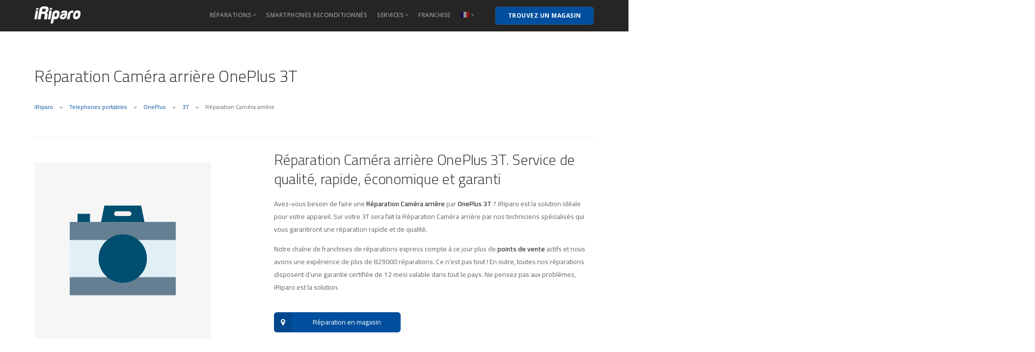

--- FILE ---
content_type: text/html; charset=UTF-8
request_url: https://iriparo.com/fr/assistance-reparations-oneplus-3t/reparation-camera-arriere-oneplus-3t/
body_size: 19833
content:
<!doctype html>
<html lang="fr-FR">

<head><meta charset="UTF-8"><script>if(navigator.userAgent.match(/MSIE|Internet Explorer/i)||navigator.userAgent.match(/Trident\/7\..*?rv:11/i)){var href=document.location.href;if(!href.match(/[?&]nowprocket/)){if(href.indexOf("?")==-1){if(href.indexOf("#")==-1){document.location.href=href+"?nowprocket=1"}else{document.location.href=href.replace("#","?nowprocket=1#")}}else{if(href.indexOf("#")==-1){document.location.href=href+"&nowprocket=1"}else{document.location.href=href.replace("#","&nowprocket=1#")}}}}</script><script>(()=>{class RocketLazyLoadScripts{constructor(){this.v="1.2.5.1",this.triggerEvents=["keydown","mousedown","mousemove","touchmove","touchstart","touchend","wheel"],this.userEventHandler=this.t.bind(this),this.touchStartHandler=this.i.bind(this),this.touchMoveHandler=this.o.bind(this),this.touchEndHandler=this.h.bind(this),this.clickHandler=this.u.bind(this),this.interceptedClicks=[],this.interceptedClickListeners=[],this.l(this),window.addEventListener("pageshow",(t=>{this.persisted=t.persisted,this.everythingLoaded&&this.m()})),document.addEventListener("DOMContentLoaded",(()=>{this.p()})),this.delayedScripts={normal:[],async:[],defer:[]},this.trash=[],this.allJQueries=[]}k(t){document.hidden?t.t():(this.triggerEvents.forEach((e=>window.addEventListener(e,t.userEventHandler,{passive:!0}))),window.addEventListener("touchstart",t.touchStartHandler,{passive:!0}),window.addEventListener("mousedown",t.touchStartHandler),document.addEventListener("visibilitychange",t.userEventHandler))}_(){this.triggerEvents.forEach((t=>window.removeEventListener(t,this.userEventHandler,{passive:!0}))),document.removeEventListener("visibilitychange",this.userEventHandler)}i(t){"HTML"!==t.target.tagName&&(window.addEventListener("touchend",this.touchEndHandler),window.addEventListener("mouseup",this.touchEndHandler),window.addEventListener("touchmove",this.touchMoveHandler,{passive:!0}),window.addEventListener("mousemove",this.touchMoveHandler),t.target.addEventListener("click",this.clickHandler),this.L(t.target,!0),this.M(t.target,"onclick","rocket-onclick"),this.C())}o(t){window.removeEventListener("touchend",this.touchEndHandler),window.removeEventListener("mouseup",this.touchEndHandler),window.removeEventListener("touchmove",this.touchMoveHandler,{passive:!0}),window.removeEventListener("mousemove",this.touchMoveHandler),t.target.removeEventListener("click",this.clickHandler),this.L(t.target,!1),this.M(t.target,"rocket-onclick","onclick"),this.O()}h(){window.removeEventListener("touchend",this.touchEndHandler),window.removeEventListener("mouseup",this.touchEndHandler),window.removeEventListener("touchmove",this.touchMoveHandler,{passive:!0}),window.removeEventListener("mousemove",this.touchMoveHandler)}u(t){t.target.removeEventListener("click",this.clickHandler),this.L(t.target,!1),this.M(t.target,"rocket-onclick","onclick"),this.interceptedClicks.push(t),t.preventDefault(),t.stopPropagation(),t.stopImmediatePropagation(),this.O()}D(){window.removeEventListener("touchstart",this.touchStartHandler,{passive:!0}),window.removeEventListener("mousedown",this.touchStartHandler),this.interceptedClicks.forEach((t=>{t.target.dispatchEvent(new MouseEvent("click",{view:t.view,bubbles:!0,cancelable:!0}))}))}l(t){EventTarget.prototype.addEventListenerBase=EventTarget.prototype.addEventListener,EventTarget.prototype.addEventListener=function(e,i,o){"click"!==e||t.windowLoaded||i===t.clickHandler||t.interceptedClickListeners.push({target:this,func:i,options:o}),(this||window).addEventListenerBase(e,i,o)}}L(t,e){this.interceptedClickListeners.forEach((i=>{i.target===t&&(e?t.removeEventListener("click",i.func,i.options):t.addEventListener("click",i.func,i.options))})),t.parentNode!==document.documentElement&&this.L(t.parentNode,e)}S(){return new Promise((t=>{this.T?this.O=t:t()}))}C(){this.T=!0}O(){this.T=!1}M(t,e,i){t.hasAttribute&&t.hasAttribute(e)&&(event.target.setAttribute(i,event.target.getAttribute(e)),event.target.removeAttribute(e))}t(){this._(this),"loading"===document.readyState?document.addEventListener("DOMContentLoaded",this.R.bind(this)):this.R()}p(){let t=[];document.querySelectorAll("script[type=rocketlazyloadscript][data-rocket-src]").forEach((e=>{let i=e.getAttribute("data-rocket-src");if(i&&0!==i.indexOf("data:")){0===i.indexOf("//")&&(i=location.protocol+i);try{const o=new URL(i).origin;o!==location.origin&&t.push({src:o,crossOrigin:e.crossOrigin||"module"===e.getAttribute("data-rocket-type")})}catch(t){}}})),t=[...new Map(t.map((t=>[JSON.stringify(t),t]))).values()],this.j(t,"preconnect")}async R(){this.lastBreath=Date.now(),this.P(this),this.F(this),this.q(),this.A(),this.I(),await this.U(this.delayedScripts.normal),await this.U(this.delayedScripts.defer),await this.U(this.delayedScripts.async);try{await this.W(),await this.H(this),await this.J()}catch(t){console.error(t)}window.dispatchEvent(new Event("rocket-allScriptsLoaded")),this.everythingLoaded=!0,this.S().then((()=>{this.D()})),this.N()}A(){document.querySelectorAll("script[type=rocketlazyloadscript]").forEach((t=>{t.hasAttribute("data-rocket-src")?t.hasAttribute("async")&&!1!==t.async?this.delayedScripts.async.push(t):t.hasAttribute("defer")&&!1!==t.defer||"module"===t.getAttribute("data-rocket-type")?this.delayedScripts.defer.push(t):this.delayedScripts.normal.push(t):this.delayedScripts.normal.push(t)}))}async B(t){if(await this.G(),!0!==t.noModule||!("noModule"in HTMLScriptElement.prototype))return new Promise((e=>{let i;function o(){(i||t).setAttribute("data-rocket-status","executed"),e()}try{if(navigator.userAgent.indexOf("Firefox/")>0||""===navigator.vendor)i=document.createElement("script"),[...t.attributes].forEach((t=>{let e=t.nodeName;"type"!==e&&("data-rocket-type"===e&&(e="type"),"data-rocket-src"===e&&(e="src"),i.setAttribute(e,t.nodeValue))})),t.text&&(i.text=t.text),i.hasAttribute("src")?(i.addEventListener("load",o),i.addEventListener("error",(function(){i.setAttribute("data-rocket-status","failed"),e()})),setTimeout((()=>{i.isConnected||e()}),1)):(i.text=t.text,o()),t.parentNode.replaceChild(i,t);else{const i=t.getAttribute("data-rocket-type"),n=t.getAttribute("data-rocket-src");i?(t.type=i,t.removeAttribute("data-rocket-type")):t.removeAttribute("type"),t.addEventListener("load",o),t.addEventListener("error",(function(){t.setAttribute("data-rocket-status","failed"),e()})),n?(t.removeAttribute("data-rocket-src"),t.src=n):t.src="data:text/javascript;base64,"+window.btoa(unescape(encodeURIComponent(t.text)))}}catch(i){t.setAttribute("data-rocket-status","failed"),e()}}));t.setAttribute("data-rocket-status","skipped")}async U(t){const e=t.shift();return e&&e.isConnected?(await this.B(e),this.U(t)):Promise.resolve()}I(){this.j([...this.delayedScripts.normal,...this.delayedScripts.defer,...this.delayedScripts.async],"preload")}j(t,e){var i=document.createDocumentFragment();t.forEach((t=>{const o=t.getAttribute&&t.getAttribute("data-rocket-src")||t.src;if(o){const n=document.createElement("link");n.href=o,n.rel=e,"preconnect"!==e&&(n.as="script"),t.getAttribute&&"module"===t.getAttribute("data-rocket-type")&&(n.crossOrigin=!0),t.crossOrigin&&(n.crossOrigin=t.crossOrigin),t.integrity&&(n.integrity=t.integrity),i.appendChild(n),this.trash.push(n)}})),document.head.appendChild(i)}P(t){let e={};function i(i,o){return e[o].eventsToRewrite.indexOf(i)>=0&&!t.everythingLoaded?"rocket-"+i:i}function o(t,o){!function(t){e[t]||(e[t]={originalFunctions:{add:t.addEventListener,remove:t.removeEventListener},eventsToRewrite:[]},t.addEventListener=function(){arguments[0]=i(arguments[0],t),e[t].originalFunctions.add.apply(t,arguments)},t.removeEventListener=function(){arguments[0]=i(arguments[0],t),e[t].originalFunctions.remove.apply(t,arguments)})}(t),e[t].eventsToRewrite.push(o)}function n(e,i){let o=e[i];e[i]=null,Object.defineProperty(e,i,{get:()=>o||function(){},set(n){t.everythingLoaded?o=n:e["rocket"+i]=o=n}})}o(document,"DOMContentLoaded"),o(window,"DOMContentLoaded"),o(window,"load"),o(window,"pageshow"),o(document,"readystatechange"),n(document,"onreadystatechange"),n(window,"onload"),n(window,"onpageshow")}F(t){let e;function i(e){return t.everythingLoaded?e:e.split(" ").map((t=>"load"===t||0===t.indexOf("load.")?"rocket-jquery-load":t)).join(" ")}function o(o){if(o&&o.fn&&!t.allJQueries.includes(o)){o.fn.ready=o.fn.init.prototype.ready=function(e){return t.domReadyFired?e.bind(document)(o):document.addEventListener("rocket-DOMContentLoaded",(()=>e.bind(document)(o))),o([])};const e=o.fn.on;o.fn.on=o.fn.init.prototype.on=function(){return this[0]===window&&("string"==typeof arguments[0]||arguments[0]instanceof String?arguments[0]=i(arguments[0]):"object"==typeof arguments[0]&&Object.keys(arguments[0]).forEach((t=>{const e=arguments[0][t];delete arguments[0][t],arguments[0][i(t)]=e}))),e.apply(this,arguments),this},t.allJQueries.push(o)}e=o}o(window.jQuery),Object.defineProperty(window,"jQuery",{get:()=>e,set(t){o(t)}})}async H(t){const e=document.querySelector("script[data-webpack]");e&&(await async function(){return new Promise((t=>{e.addEventListener("load",t),e.addEventListener("error",t)}))}(),await t.K(),await t.H(t))}async W(){this.domReadyFired=!0,await this.G(),document.dispatchEvent(new Event("rocket-readystatechange")),await this.G(),document.rocketonreadystatechange&&document.rocketonreadystatechange(),await this.G(),document.dispatchEvent(new Event("rocket-DOMContentLoaded")),await this.G(),window.dispatchEvent(new Event("rocket-DOMContentLoaded"))}async J(){await this.G(),document.dispatchEvent(new Event("rocket-readystatechange")),await this.G(),document.rocketonreadystatechange&&document.rocketonreadystatechange(),await this.G(),window.dispatchEvent(new Event("rocket-load")),await this.G(),window.rocketonload&&window.rocketonload(),await this.G(),this.allJQueries.forEach((t=>t(window).trigger("rocket-jquery-load"))),await this.G();const t=new Event("rocket-pageshow");t.persisted=this.persisted,window.dispatchEvent(t),await this.G(),window.rocketonpageshow&&window.rocketonpageshow({persisted:this.persisted}),this.windowLoaded=!0}m(){document.onreadystatechange&&document.onreadystatechange(),window.onload&&window.onload(),window.onpageshow&&window.onpageshow({persisted:this.persisted})}q(){const t=new Map;document.write=document.writeln=function(e){const i=document.currentScript;i||console.error("WPRocket unable to document.write this: "+e);const o=document.createRange(),n=i.parentElement;let s=t.get(i);void 0===s&&(s=i.nextSibling,t.set(i,s));const c=document.createDocumentFragment();o.setStart(c,0),c.appendChild(o.createContextualFragment(e)),n.insertBefore(c,s)}}async G(){Date.now()-this.lastBreath>45&&(await this.K(),this.lastBreath=Date.now())}async K(){return document.hidden?new Promise((t=>setTimeout(t))):new Promise((t=>requestAnimationFrame(t)))}N(){this.trash.forEach((t=>t.remove()))}static run(){const t=new RocketLazyLoadScripts;t.k(t)}}RocketLazyLoadScripts.run()})();</script>
	
	<meta name="viewport" content="width=device-width, initial-scale=1.0">
	<meta http-equiv="X-UA-Compatible" content="IE=edge, IE=11, IE=10">
	<link rel="pingback" href="https://iriparo.com/xmlrpc.php" />
	<meta name='robots' content='index, follow, max-image-preview:large, max-snippet:-1, max-video-preview:-1' />
<link rel="alternate" hreflang="it" href="https://iriparo.com/assistenza-riparazioni-oneplus-3t/riparazione-fotocamera-posteriore-oneplus-3t/" />
<link rel="alternate" hreflang="fr" href="https://iriparo.com/fr/assistance-reparations-oneplus-3t/reparation-camera-arriere-oneplus-3t/" />
<link rel="alternate" hreflang="en" href="https://iriparo.com/en/oneplus-3t-repairs-assistance/rear-camera-replacement-oneplus-3t/" />
<link rel="alternate" hreflang="de-de" href="https://iriparo.com/de/oneplus-3t-repairs-assistance-oneplus-handy-reparaturen-unterstuetzung/ersatz-der-ruckseitenkamera-oneplus-3t/" />
<link rel="alternate" hreflang="x-default" href="https://iriparo.com/assistenza-riparazioni-oneplus-3t/riparazione-fotocamera-posteriore-oneplus-3t/" />

	<!-- This site is optimized with the Yoast SEO plugin v22.8 - https://yoast.com/wordpress/plugins/seo/ -->
	<title>Réparation Caméra arrière OnePlus 3T | iRiparo</title>
	<meta name="description" content="Votre appareil a besoin d’un Réparation Caméra arrière ? iRiparo est la solution définitive pour votre OnePlus 3T" />
	<link rel="canonical" href="https://iriparo.com/fr/assistance-reparations-oneplus-3t/reparation-camera-arriere-oneplus-3t/" />
	<meta property="og:locale" content="fr_FR" />
	<meta property="og:type" content="article" />
	<meta property="og:title" content="Réparation Caméra arrière OnePlus 3T | iRiparo" />
	<meta property="og:description" content="Votre appareil a besoin d’un Réparation Caméra arrière ? iRiparo est la solution définitive pour votre OnePlus 3T" />
	<meta property="og:url" content="https://iriparo.com/fr/assistance-reparations-oneplus-3t/reparation-camera-arriere-oneplus-3t/" />
	<meta property="og:site_name" content="iRiparo" />
	<meta property="article:modified_time" content="2022-10-17T20:53:07+00:00" />
	<meta name="twitter:card" content="summary_large_image" />
	<meta name="twitter:label1" content="Durée de lecture estimée" />
	<meta name="twitter:data1" content="1 minute" />
	<script type="application/ld+json" class="yoast-schema-graph">{"@context":"https://schema.org","@graph":[{"@type":"WebPage","@id":"https://iriparo.com/fr/assistance-reparations-oneplus-3t/reparation-camera-arriere-oneplus-3t/","url":"https://iriparo.com/fr/assistance-reparations-oneplus-3t/reparation-camera-arriere-oneplus-3t/","name":"Réparation Caméra arrière OnePlus 3T | iRiparo","isPartOf":{"@id":"https://iriparo.com/fr/#website"},"datePublished":"2022-10-17T20:52:54+00:00","dateModified":"2022-10-17T20:53:07+00:00","description":"Votre appareil a besoin d’un Réparation Caméra arrière ? iRiparo est la solution définitive pour votre OnePlus 3T","breadcrumb":{"@id":"https://iriparo.com/fr/assistance-reparations-oneplus-3t/reparation-camera-arriere-oneplus-3t/#breadcrumb"},"inLanguage":"fr-FR","potentialAction":[{"@type":"ReadAction","target":["https://iriparo.com/fr/assistance-reparations-oneplus-3t/reparation-camera-arriere-oneplus-3t/"]}]},{"@type":"BreadcrumbList","@id":"https://iriparo.com/fr/assistance-reparations-oneplus-3t/reparation-camera-arriere-oneplus-3t/#breadcrumb","itemListElement":[{"@type":"ListItem","position":1,"name":"Home","item":"https://iriparo.com/fr/home/"},{"@type":"ListItem","position":2,"name":"Shop","item":"https://iriparo.com/negozio/"},{"@type":"ListItem","position":3,"name":"Réparation Caméra arrière"}]},{"@type":"WebSite","@id":"https://iriparo.com/fr/#website","url":"https://iriparo.com/fr/","name":"iRiparo","description":"Riparazioni, assistenza e ricambi iPhone, iPad, Samsung","publisher":{"@id":"https://iriparo.com/fr/#organization"},"potentialAction":[{"@type":"SearchAction","target":{"@type":"EntryPoint","urlTemplate":"https://iriparo.com/fr/?s={search_term_string}"},"query-input":"required name=search_term_string"}],"inLanguage":"fr-FR"},{"@type":"Organization","@id":"https://iriparo.com/fr/#organization","name":"iRiparo","url":"https://iriparo.com/fr/","logo":{"@type":"ImageObject","inLanguage":"fr-FR","@id":"https://iriparo.com/fr/#/schema/logo/image/","url":"","contentUrl":"","caption":"iRiparo"},"image":{"@id":"https://iriparo.com/fr/#/schema/logo/image/"}}]}</script>
	<!-- / Yoast SEO plugin. -->


<link rel='dns-prefetch' href='//cdn.iubenda.com' />
<link rel='dns-prefetch' href='//maps.google.com' />
<link rel='dns-prefetch' href='//maxcdn.bootstrapcdn.com' />
<link rel='dns-prefetch' href='//fonts.googleapis.com' />
<link rel='dns-prefetch' href='//iriparo.b-cdn.net' />
<link href='https://iriparo.b-cdn.net' rel='preconnect' />
<link rel="alternate" type="application/rss+xml" title="iRiparo &raquo; Flux" href="https://iriparo.com/fr/feed/" />
<link rel="alternate" type="application/rss+xml" title="iRiparo &raquo; Flux des commentaires" href="https://iriparo.com/fr/comments/feed/" />
<link rel='stylesheet' id='sb-font-awesome-css' href='https://maxcdn.bootstrapcdn.com/font-awesome/4.7.0/css/font-awesome.min.css?ver=4.7.0' type='text/css' media='all' />
<style id='wp-emoji-styles-inline-css' type='text/css'>

	img.wp-smiley, img.emoji {
		display: inline !important;
		border: none !important;
		box-shadow: none !important;
		height: 1em !important;
		width: 1em !important;
		margin: 0 0.07em !important;
		vertical-align: -0.1em !important;
		background: none !important;
		padding: 0 !important;
	}
</style>
<style id='classic-theme-styles-inline-css' type='text/css'>
/*! This file is auto-generated */
.wp-block-button__link{color:#fff;background-color:#32373c;border-radius:9999px;box-shadow:none;text-decoration:none;padding:calc(.667em + 2px) calc(1.333em + 2px);font-size:1.125em}.wp-block-file__button{background:#32373c;color:#fff;text-decoration:none}
</style>
<style id='global-styles-inline-css' type='text/css'>
body{--wp--preset--color--black: #000000;--wp--preset--color--cyan-bluish-gray: #abb8c3;--wp--preset--color--white: #ffffff;--wp--preset--color--pale-pink: #f78da7;--wp--preset--color--vivid-red: #cf2e2e;--wp--preset--color--luminous-vivid-orange: #ff6900;--wp--preset--color--luminous-vivid-amber: #fcb900;--wp--preset--color--light-green-cyan: #7bdcb5;--wp--preset--color--vivid-green-cyan: #00d084;--wp--preset--color--pale-cyan-blue: #8ed1fc;--wp--preset--color--vivid-cyan-blue: #0693e3;--wp--preset--color--vivid-purple: #9b51e0;--wp--preset--gradient--vivid-cyan-blue-to-vivid-purple: linear-gradient(135deg,rgba(6,147,227,1) 0%,rgb(155,81,224) 100%);--wp--preset--gradient--light-green-cyan-to-vivid-green-cyan: linear-gradient(135deg,rgb(122,220,180) 0%,rgb(0,208,130) 100%);--wp--preset--gradient--luminous-vivid-amber-to-luminous-vivid-orange: linear-gradient(135deg,rgba(252,185,0,1) 0%,rgba(255,105,0,1) 100%);--wp--preset--gradient--luminous-vivid-orange-to-vivid-red: linear-gradient(135deg,rgba(255,105,0,1) 0%,rgb(207,46,46) 100%);--wp--preset--gradient--very-light-gray-to-cyan-bluish-gray: linear-gradient(135deg,rgb(238,238,238) 0%,rgb(169,184,195) 100%);--wp--preset--gradient--cool-to-warm-spectrum: linear-gradient(135deg,rgb(74,234,220) 0%,rgb(151,120,209) 20%,rgb(207,42,186) 40%,rgb(238,44,130) 60%,rgb(251,105,98) 80%,rgb(254,248,76) 100%);--wp--preset--gradient--blush-light-purple: linear-gradient(135deg,rgb(255,206,236) 0%,rgb(152,150,240) 100%);--wp--preset--gradient--blush-bordeaux: linear-gradient(135deg,rgb(254,205,165) 0%,rgb(254,45,45) 50%,rgb(107,0,62) 100%);--wp--preset--gradient--luminous-dusk: linear-gradient(135deg,rgb(255,203,112) 0%,rgb(199,81,192) 50%,rgb(65,88,208) 100%);--wp--preset--gradient--pale-ocean: linear-gradient(135deg,rgb(255,245,203) 0%,rgb(182,227,212) 50%,rgb(51,167,181) 100%);--wp--preset--gradient--electric-grass: linear-gradient(135deg,rgb(202,248,128) 0%,rgb(113,206,126) 100%);--wp--preset--gradient--midnight: linear-gradient(135deg,rgb(2,3,129) 0%,rgb(40,116,252) 100%);--wp--preset--font-size--small: 13px;--wp--preset--font-size--medium: 20px;--wp--preset--font-size--large: 36px;--wp--preset--font-size--x-large: 42px;--wp--preset--spacing--20: 0.44rem;--wp--preset--spacing--30: 0.67rem;--wp--preset--spacing--40: 1rem;--wp--preset--spacing--50: 1.5rem;--wp--preset--spacing--60: 2.25rem;--wp--preset--spacing--70: 3.38rem;--wp--preset--spacing--80: 5.06rem;--wp--preset--shadow--natural: 6px 6px 9px rgba(0, 0, 0, 0.2);--wp--preset--shadow--deep: 12px 12px 50px rgba(0, 0, 0, 0.4);--wp--preset--shadow--sharp: 6px 6px 0px rgba(0, 0, 0, 0.2);--wp--preset--shadow--outlined: 6px 6px 0px -3px rgba(255, 255, 255, 1), 6px 6px rgba(0, 0, 0, 1);--wp--preset--shadow--crisp: 6px 6px 0px rgba(0, 0, 0, 1);}:where(.is-layout-flex){gap: 0.5em;}:where(.is-layout-grid){gap: 0.5em;}body .is-layout-flex{display: flex;}body .is-layout-flex{flex-wrap: wrap;align-items: center;}body .is-layout-flex > *{margin: 0;}body .is-layout-grid{display: grid;}body .is-layout-grid > *{margin: 0;}:where(.wp-block-columns.is-layout-flex){gap: 2em;}:where(.wp-block-columns.is-layout-grid){gap: 2em;}:where(.wp-block-post-template.is-layout-flex){gap: 1.25em;}:where(.wp-block-post-template.is-layout-grid){gap: 1.25em;}.has-black-color{color: var(--wp--preset--color--black) !important;}.has-cyan-bluish-gray-color{color: var(--wp--preset--color--cyan-bluish-gray) !important;}.has-white-color{color: var(--wp--preset--color--white) !important;}.has-pale-pink-color{color: var(--wp--preset--color--pale-pink) !important;}.has-vivid-red-color{color: var(--wp--preset--color--vivid-red) !important;}.has-luminous-vivid-orange-color{color: var(--wp--preset--color--luminous-vivid-orange) !important;}.has-luminous-vivid-amber-color{color: var(--wp--preset--color--luminous-vivid-amber) !important;}.has-light-green-cyan-color{color: var(--wp--preset--color--light-green-cyan) !important;}.has-vivid-green-cyan-color{color: var(--wp--preset--color--vivid-green-cyan) !important;}.has-pale-cyan-blue-color{color: var(--wp--preset--color--pale-cyan-blue) !important;}.has-vivid-cyan-blue-color{color: var(--wp--preset--color--vivid-cyan-blue) !important;}.has-vivid-purple-color{color: var(--wp--preset--color--vivid-purple) !important;}.has-black-background-color{background-color: var(--wp--preset--color--black) !important;}.has-cyan-bluish-gray-background-color{background-color: var(--wp--preset--color--cyan-bluish-gray) !important;}.has-white-background-color{background-color: var(--wp--preset--color--white) !important;}.has-pale-pink-background-color{background-color: var(--wp--preset--color--pale-pink) !important;}.has-vivid-red-background-color{background-color: var(--wp--preset--color--vivid-red) !important;}.has-luminous-vivid-orange-background-color{background-color: var(--wp--preset--color--luminous-vivid-orange) !important;}.has-luminous-vivid-amber-background-color{background-color: var(--wp--preset--color--luminous-vivid-amber) !important;}.has-light-green-cyan-background-color{background-color: var(--wp--preset--color--light-green-cyan) !important;}.has-vivid-green-cyan-background-color{background-color: var(--wp--preset--color--vivid-green-cyan) !important;}.has-pale-cyan-blue-background-color{background-color: var(--wp--preset--color--pale-cyan-blue) !important;}.has-vivid-cyan-blue-background-color{background-color: var(--wp--preset--color--vivid-cyan-blue) !important;}.has-vivid-purple-background-color{background-color: var(--wp--preset--color--vivid-purple) !important;}.has-black-border-color{border-color: var(--wp--preset--color--black) !important;}.has-cyan-bluish-gray-border-color{border-color: var(--wp--preset--color--cyan-bluish-gray) !important;}.has-white-border-color{border-color: var(--wp--preset--color--white) !important;}.has-pale-pink-border-color{border-color: var(--wp--preset--color--pale-pink) !important;}.has-vivid-red-border-color{border-color: var(--wp--preset--color--vivid-red) !important;}.has-luminous-vivid-orange-border-color{border-color: var(--wp--preset--color--luminous-vivid-orange) !important;}.has-luminous-vivid-amber-border-color{border-color: var(--wp--preset--color--luminous-vivid-amber) !important;}.has-light-green-cyan-border-color{border-color: var(--wp--preset--color--light-green-cyan) !important;}.has-vivid-green-cyan-border-color{border-color: var(--wp--preset--color--vivid-green-cyan) !important;}.has-pale-cyan-blue-border-color{border-color: var(--wp--preset--color--pale-cyan-blue) !important;}.has-vivid-cyan-blue-border-color{border-color: var(--wp--preset--color--vivid-cyan-blue) !important;}.has-vivid-purple-border-color{border-color: var(--wp--preset--color--vivid-purple) !important;}.has-vivid-cyan-blue-to-vivid-purple-gradient-background{background: var(--wp--preset--gradient--vivid-cyan-blue-to-vivid-purple) !important;}.has-light-green-cyan-to-vivid-green-cyan-gradient-background{background: var(--wp--preset--gradient--light-green-cyan-to-vivid-green-cyan) !important;}.has-luminous-vivid-amber-to-luminous-vivid-orange-gradient-background{background: var(--wp--preset--gradient--luminous-vivid-amber-to-luminous-vivid-orange) !important;}.has-luminous-vivid-orange-to-vivid-red-gradient-background{background: var(--wp--preset--gradient--luminous-vivid-orange-to-vivid-red) !important;}.has-very-light-gray-to-cyan-bluish-gray-gradient-background{background: var(--wp--preset--gradient--very-light-gray-to-cyan-bluish-gray) !important;}.has-cool-to-warm-spectrum-gradient-background{background: var(--wp--preset--gradient--cool-to-warm-spectrum) !important;}.has-blush-light-purple-gradient-background{background: var(--wp--preset--gradient--blush-light-purple) !important;}.has-blush-bordeaux-gradient-background{background: var(--wp--preset--gradient--blush-bordeaux) !important;}.has-luminous-dusk-gradient-background{background: var(--wp--preset--gradient--luminous-dusk) !important;}.has-pale-ocean-gradient-background{background: var(--wp--preset--gradient--pale-ocean) !important;}.has-electric-grass-gradient-background{background: var(--wp--preset--gradient--electric-grass) !important;}.has-midnight-gradient-background{background: var(--wp--preset--gradient--midnight) !important;}.has-small-font-size{font-size: var(--wp--preset--font-size--small) !important;}.has-medium-font-size{font-size: var(--wp--preset--font-size--medium) !important;}.has-large-font-size{font-size: var(--wp--preset--font-size--large) !important;}.has-x-large-font-size{font-size: var(--wp--preset--font-size--x-large) !important;}
.wp-block-navigation a:where(:not(.wp-element-button)){color: inherit;}
:where(.wp-block-post-template.is-layout-flex){gap: 1.25em;}:where(.wp-block-post-template.is-layout-grid){gap: 1.25em;}
:where(.wp-block-columns.is-layout-flex){gap: 2em;}:where(.wp-block-columns.is-layout-grid){gap: 2em;}
.wp-block-pullquote{font-size: 1.5em;line-height: 1.6;}
</style>
<link rel='stylesheet' id='wpml-blocks-css' href='https://iriparo.b-cdn.net/wp-content/plugins/sitepress-multilingual-cms/dist/css/blocks/styles.css?ver=4.6.10' type='text/css' media='all' />
<link rel='stylesheet' id='photoswipe-css' href='https://iriparo.b-cdn.net/wp-content/plugins/woocommerce/assets/css/photoswipe/photoswipe.min.css?ver=8.7.2' type='text/css' media='all' />
<link rel='stylesheet' id='photoswipe-default-skin-css' href='https://iriparo.b-cdn.net/wp-content/plugins/woocommerce/assets/css/photoswipe/default-skin/default-skin.min.css?ver=8.7.2' type='text/css' media='all' />
<link rel='stylesheet' id='woocommerce-layout-css' href='https://iriparo.b-cdn.net/wp-content/plugins/woocommerce/assets/css/woocommerce-layout.css?ver=8.7.2' type='text/css' media='all' />
<link rel='stylesheet' id='woocommerce-smallscreen-css' href='https://iriparo.b-cdn.net/wp-content/plugins/woocommerce/assets/css/woocommerce-smallscreen.css?ver=8.7.2' type='text/css' media='only screen and (max-width: 768px)' />
<link rel='stylesheet' id='woocommerce-general-css' href='https://iriparo.b-cdn.net/wp-content/plugins/woocommerce/assets/css/woocommerce.css?ver=8.7.2' type='text/css' media='all' />
<style id='woocommerce-inline-inline-css' type='text/css'>
.woocommerce form .form-row .required { visibility: visible; }
</style>
<link rel='stylesheet' id='wpos-slick-style-css' href='https://iriparo.b-cdn.net/wp-content/plugins/wp-responsive-recent-post-slider/assets/css/slick.css?ver=3.6.2' type='text/css' media='all' />
<link rel='stylesheet' id='wppsac-public-style-css' href='https://iriparo.b-cdn.net/wp-content/plugins/wp-responsive-recent-post-slider/assets/css/recent-post-style.css?ver=3.6.2' type='text/css' media='all' />
<link rel='stylesheet' id='wp-show-posts-css' href='https://iriparo.b-cdn.net/wp-content/plugins/wp-show-posts/css/wp-show-posts-min.css?ver=1.1.5' type='text/css' media='all' />
<link rel='stylesheet' id='wpml-legacy-dropdown-click-0-css' href='https://iriparo.b-cdn.net/wp-content/plugins/sitepress-multilingual-cms/templates/language-switchers/legacy-dropdown-click/style.min.css?ver=1' type='text/css' media='all' />
<style id='wpml-legacy-dropdown-click-0-inline-css' type='text/css'>
.wpml-ls-statics-shortcode_actions{background-color:#ffffff;}.wpml-ls-statics-shortcode_actions, .wpml-ls-statics-shortcode_actions .wpml-ls-sub-menu, .wpml-ls-statics-shortcode_actions a {border-color:#cdcdcd;}.wpml-ls-statics-shortcode_actions a, .wpml-ls-statics-shortcode_actions .wpml-ls-sub-menu a, .wpml-ls-statics-shortcode_actions .wpml-ls-sub-menu a:link, .wpml-ls-statics-shortcode_actions li:not(.wpml-ls-current-language) .wpml-ls-link, .wpml-ls-statics-shortcode_actions li:not(.wpml-ls-current-language) .wpml-ls-link:link {color:#444444;background-color:#ffffff;}.wpml-ls-statics-shortcode_actions a, .wpml-ls-statics-shortcode_actions .wpml-ls-sub-menu a:hover,.wpml-ls-statics-shortcode_actions .wpml-ls-sub-menu a:focus, .wpml-ls-statics-shortcode_actions .wpml-ls-sub-menu a:link:hover, .wpml-ls-statics-shortcode_actions .wpml-ls-sub-menu a:link:focus {color:#000000;background-color:#eeeeee;}.wpml-ls-statics-shortcode_actions .wpml-ls-current-language > a {color:#444444;background-color:#ffffff;}.wpml-ls-statics-shortcode_actions .wpml-ls-current-language:hover>a, .wpml-ls-statics-shortcode_actions .wpml-ls-current-language>a:focus {color:#000000;background-color:#eeeeee;}
</style>
<link rel='stylesheet' id='wpml-menu-item-0-css' href='https://iriparo.b-cdn.net/wp-content/plugins/sitepress-multilingual-cms/templates/language-switchers/menu-item/style.min.css?ver=1' type='text/css' media='all' />
<style id='wpml-menu-item-0-inline-css' type='text/css'>
.wpml-ls-native {display:none;} .sub_menu .wpml-ls-native, .second .wpml-ls-native {display:inline;}
</style>
<link rel='stylesheet' id='bh-storelocator-plugin-styles-css' href='https://iriparo.b-cdn.net/wp-content/plugins/cardinal-locator/public/assets/css/public-min.css?ver=1.6.5' type='text/css' media='all' />
<link rel='stylesheet' id='extensive-vc-main-style-css' href='https://iriparo.b-cdn.net/wp-content/plugins/extensive-vc-addon/assets/css/main.min.css?ver=6.5.7' type='text/css' media='all' />
<link rel='stylesheet' id='ionicons-css' href='https://iriparo.b-cdn.net/wp-content/plugins/extensive-vc-addon/assets/css/ion-icons/css/ionicons.min.css?ver=6.5.7' type='text/css' media='all' />
<link rel='stylesheet' id='extensive-vc-google-fonts-css' href='https://fonts.googleapis.com/css?family=Raleway%3A400%2C500%2C600%2C700%2C800%2C900%7CPoppins%3A400%2C700&#038;subset=latin-ext&#038;ver=1.0' type='text/css' media='all' />
<link rel='stylesheet' id='cf7cf-style-css' href='https://iriparo.b-cdn.net/wp-content/plugins/cf7-conditional-fields/style.css?ver=2.4.10' type='text/css' media='all' />
<link rel='stylesheet' id='ebor-google-font-css' href='//fonts.googleapis.com/css?family=Open+Sans%3A200%2C300%2C400%2C400i%2C500%2C600%2C700%7CMerriweather%3A300%2C300i%7CMaterial+Icons&#038;ver=10.0.0' type='text/css' media='all' />
<link rel='stylesheet' id='bootstrap-css' href='https://iriparo.b-cdn.net/wp-content/themes/stack/style/css/bootstrap.css?ver=10.0.0' type='text/css' media='all' />
<link rel='stylesheet' id='ebor-icons-css' href='https://iriparo.b-cdn.net/wp-content/themes/stack/style/css/icons.css?ver=10.0.0' type='text/css' media='all' />
<link rel='stylesheet' id='ebor-plugins-css' href='https://iriparo.b-cdn.net/wp-content/themes/stack/style/css/plugins.css?ver=10.0.0' type='text/css' media='all' />
<link rel='stylesheet' id='ebor-theme-css' href='https://iriparo.b-cdn.net/wp-content/themes/stack/style/css/theme.css?ver=10.0.0' type='text/css' media='all' />
<link rel='stylesheet' id='ebor-style-css' href='https://iriparo.com/wp-content/themes/stack-child/style.css?ver=10.0.0' type='text/css' media='all' />
<style id='ebor-style-inline-css' type='text/css'>

			.btn--primary .btn__text, .btn--primary:visited .btn__text {
			    color: #ffffff;	
			}
			input[type].btn--primary,
			.pos-fixed.bar--transparent.bg--primary,
			.ebor-cart-count, .woocommerce #respond input#submit.alt.disabled, .woocommerce #respond input#submit.alt.disabled:hover, .woocommerce #respond input#submit.alt:disabled, .woocommerce #respond input#submit.alt:disabled:hover, .woocommerce #respond input#submit.alt:disabled[disabled], .woocommerce #respond input#submit.alt:disabled[disabled]:hover, .woocommerce a.button.alt.disabled, .woocommerce a.button.alt.disabled:hover, .woocommerce a.button.alt:disabled, .woocommerce a.button.alt:disabled:hover, .woocommerce a.button.alt:disabled[disabled], .woocommerce a.button.alt:disabled[disabled]:hover, .woocommerce button.button.alt.disabled, .woocommerce button.button.alt.disabled:hover, .woocommerce button.button.alt:disabled, .woocommerce button.button.alt:disabled:hover, .woocommerce button.button.alt:disabled[disabled], .woocommerce button.button.alt:disabled[disabled]:hover, .woocommerce input.button.alt.disabled, .woocommerce input.button.alt.disabled:hover, .woocommerce input.button.alt:disabled, .woocommerce input.button.alt:disabled:hover, .woocommerce input.button.alt:disabled[disabled], .woocommerce input.button.alt:disabled[disabled]:hover {
				background: #004f9e;	
			}
			.pos-fixed.bar--transparent.bg--secondary {
				background: #FAFAFA;
			}
			.pos-fixed.bar--transparent.bg--dark {
				background: #252525;
			}
			.pos-fixed.bar--transparent.bg--primary-1 {
				background: #31639C;
			}
			.bg--white h1, .bg--white h2, .bg--white h3, .bg--white h4, .bg--white h5, .bg--white h6, .bg--white i, .mobile-header .cart-link {
			    color: #252525;
			}
			@media all and (max-width:767px) {
			    .bar.bg--dark.bar--mobile-sticky[data-scroll-class*="fixed"].pos-fixed,
			    .bar.bg--dark.bar--mobile-sticky[data-scroll-class*="fixed"]+.bar.pos-fixed {
			    	background: #252525;
			    }
			    .bar.bg--secondary.bar--mobile-sticky[data-scroll-class*="fixed"].pos-fixed,
			    .bar.bg--secondary.bar--mobile-sticky[data-scroll-class*="fixed"]+.bar.pos-fixed {
			    	background: #FAFAFA;
			    }
			}
			.thumbnails-slider .thumbnail-trigger.active img {
				border: 1px solid #004f9e;
			}
			.menu-horizontal > li > a, .menu-horizontal > li > span, .menu-horizontal > li > .modal-instance > .modal-trigger {
				font-size: 1em;
			}
			.woocommerce #respond input#submit.alt, 
			.woocommerce a.button.alt, 
			.woocommerce button.button.alt, 
			.woocommerce input.button.alt,
			.woocommerce #respond input#submit, 
			.woocommerce a.button, 
			.woocommerce button.button, 
			.woocommerce input.button {
				background: #004f9e;
				color: #fff;
				transition: 0.1s linear;
			}
			.woocommerce #respond input#submit.alt:hover, 
			.woocommerce a.button.alt:hover, 
			.woocommerce button.button.alt:hover, 
			.woocommerce input.button.alt:hover,
			.woocommerce #respond input#submit:hover, 
			.woocommerce a.button:hover, 
			.woocommerce button.button:hover, 
			.woocommerce input.button:hover {
				color: #fff;
				opacity: 0.9;
				background: #004f9e;
				transform: translate3d(0, -2px, 0);
				-webkit-transform: translate3d(0, -2px, 0);
			}
		
				@media (min-width: 1200px) {
					.container {
						width: 1170px;
						max-width: 100%;
					}
				}
			
</style>
<link rel='stylesheet' id='ebor-iconsmind-css' href='https://iriparo.b-cdn.net/wp-content/themes/stack/style/css/iconsmind.css?ver=10.0.0' type='text/css' media='all' />

<script type="rocketlazyloadscript" data-rocket-type="text/javascript" class=" _iub_cs_skip" type="text/javascript" id="iubenda-head-inline-scripts-0">
/* <![CDATA[ */

var _iub = _iub || [];
_iub.csConfiguration = {"askConsentAtCookiePolicyUpdate":true,"ccpaAcknowledgeOnDisplay":true,"ccpaApplies":true,"consentOnContinuedBrowsing":false,"enableCcpa":true,"enableRemoteConsent":true,"floatingPreferencesButtonDisplay":"anchored-center-left","invalidateConsentWithoutLog":true,"perPurposeConsent":true,"siteId":1120843,"tcfPurposes":{"1":true,"2":"consent_only","3":"consent_only","4":"consent_only","5":"consent_only","6":"consent_only","7":"consent_only","8":"consent_only","9":"consent_only","10":"consent_only"},"whitelabel":false,"cookiePolicyId":52932716,"lang":"fr", "banner":{ "acceptButtonCaptionColor":"#FFFFFF","acceptButtonColor":"#0073CE","acceptButtonDisplay":true,"backgroundColor":"#2F3B03","closeButtonRejects":true,"customizeButtonCaptionColor":"#4D4D4D","customizeButtonColor":"#DADADA","customizeButtonDisplay":true,"explicitWithdrawal":true,"fontSize":"14px","logo":null,"position":"float-top-center","prependOnBody":true,"rejectButtonCaptionColor":"#FFFFFF","rejectButtonColor":"#0073CE","rejectButtonDisplay":true },
        "callback": {
            onPreferenceExpressedOrNotNeeded: function(preference) {
                dataLayer.push({
                    iubenda_ccpa_opted_out: _iub.cs.api.isCcpaOptedOut()
                });
                if (!preference) {
                    dataLayer.push({
                        event: "iubenda_preference_not_needed"
                    });
                } else {
                    if (preference.consent === true) {
                        dataLayer.push({
                            event: "iubenda_consent_given"
                        });
                    } else if (preference.consent === false) {
                        dataLayer.push({
                            event: "iubenda_consent_rejected"
                        });
                    } else if (preference.purposes) {
                        for (var purposeId in preference.purposes) {
                            if (preference.purposes[purposeId]) {
if(purposeId==5){
dataLayer.push({
                                    event: "iubenda_consent_given_purpose_5",
consent_iubenda_5: 5
                                });
}
else if(purposeId==4){
dataLayer.push({
                                    event: "iubenda_consent_given_purpose_4",
consent_iubenda_4: 4
                                });
}
else if(purposeId==3){
dataLayer.push({
                                    event: "iubenda_consent_given_purpose_3",
consent_iubenda_3: 3
                                });
}
else if(purposeId==2){
dataLayer.push({
                                    event: "iubenda_consent_given_purpose_2",
consent_iubenda_2: 2
                                });
}
else if(purposeId==1){
dataLayer.push({
                                    event: "iubenda_consent_given_purpose_1",
consent_iubenda_1: 1
                                });
}

                                else{
dataLayer.push({
                                    event: "iubenda_consent_given_purpose_" + purposeId, });
dataLayer.push({
 event: "iubenda_consent_given"                                });
 

}
                            }
                        }

dataLayer.push({
 event: "iubenda_consent_given"                                });

                    }
                }
            }
        }
    };
/* ]]> */
</script>
<script type="rocketlazyloadscript" data-rocket-type="text/javascript" charset="UTF-8" async="" class=" _iub_cs_skip" type="text/javascript" data-rocket-src="//cdn.iubenda.com/cs/iubenda_cs.js?ver=3.10.2" id="iubenda-head-scripts-0-js"></script>
<script type="rocketlazyloadscript" data-rocket-type="text/javascript" data-rocket-src="https://iriparo.b-cdn.net/wp-includes/js/jquery/jquery.min.js?ver=3.7.1" id="jquery-core-js"></script>
<script type="rocketlazyloadscript" data-rocket-type="text/javascript" data-rocket-src="https://iriparo.b-cdn.net/wp-includes/js/jquery/jquery-migrate.min.js?ver=3.4.1" id="jquery-migrate-js"></script>
<script type="rocketlazyloadscript" data-rocket-type="text/javascript" data-rocket-src="https://iriparo.b-cdn.net/wp-content/plugins/woocommerce/assets/js/jquery-blockui/jquery.blockUI.min.js?ver=2.7.0-wc.8.7.2" id="jquery-blockui-js" data-wp-strategy="defer"></script>
<script type="text/javascript" id="wc-add-to-cart-js-extra">
/* <![CDATA[ */
var wc_add_to_cart_params = {"ajax_url":"\/wp-admin\/admin-ajax.php?lang=fr","wc_ajax_url":"\/fr\/?wc-ajax=%%endpoint%%","i18n_view_cart":"Voir le panier","cart_url":"https:\/\/iriparo.com\/fr\/","is_cart":"","cart_redirect_after_add":"no"};
/* ]]> */
</script>
<script type="rocketlazyloadscript" data-rocket-type="text/javascript" data-rocket-src="https://iriparo.b-cdn.net/wp-content/plugins/woocommerce/assets/js/frontend/add-to-cart.min.js?ver=8.7.2" id="wc-add-to-cart-js" data-wp-strategy="defer"></script>
<script type="rocketlazyloadscript" data-rocket-type="text/javascript" data-rocket-src="https://iriparo.b-cdn.net/wp-content/plugins/woocommerce/assets/js/zoom/jquery.zoom.min.js?ver=1.7.21-wc.8.7.2" id="zoom-js" defer="defer" data-wp-strategy="defer"></script>
<script type="rocketlazyloadscript" data-rocket-type="text/javascript" data-rocket-src="https://iriparo.b-cdn.net/wp-content/plugins/woocommerce/assets/js/photoswipe/photoswipe.min.js?ver=4.1.1-wc.8.7.2" id="photoswipe-js" defer="defer" data-wp-strategy="defer"></script>
<script type="rocketlazyloadscript" data-rocket-type="text/javascript" data-rocket-src="https://iriparo.b-cdn.net/wp-content/plugins/woocommerce/assets/js/photoswipe/photoswipe-ui-default.min.js?ver=4.1.1-wc.8.7.2" id="photoswipe-ui-default-js" defer="defer" data-wp-strategy="defer"></script>
<script type="text/javascript" id="wc-single-product-js-extra">
/* <![CDATA[ */
var wc_single_product_params = {"i18n_required_rating_text":"Veuillez s\u00e9lectionner une note","review_rating_required":"yes","flexslider":{"rtl":false,"animation":"slide","smoothHeight":true,"directionNav":false,"controlNav":"thumbnails","slideshow":false,"animationSpeed":500,"animationLoop":false,"allowOneSlide":false},"zoom_enabled":"1","zoom_options":[],"photoswipe_enabled":"1","photoswipe_options":{"shareEl":false,"closeOnScroll":false,"history":false,"hideAnimationDuration":0,"showAnimationDuration":0},"flexslider_enabled":"1"};
/* ]]> */
</script>
<script type="rocketlazyloadscript" data-rocket-type="text/javascript" data-rocket-src="https://iriparo.b-cdn.net/wp-content/plugins/woocommerce/assets/js/frontend/single-product.min.js?ver=8.7.2" id="wc-single-product-js" defer="defer" data-wp-strategy="defer"></script>
<script type="rocketlazyloadscript" data-rocket-type="text/javascript" data-rocket-src="https://iriparo.b-cdn.net/wp-content/plugins/woocommerce/assets/js/js-cookie/js.cookie.min.js?ver=2.1.4-wc.8.7.2" id="js-cookie-js" defer="defer" data-wp-strategy="defer"></script>
<script type="text/javascript" id="woocommerce-js-extra">
/* <![CDATA[ */
var woocommerce_params = {"ajax_url":"\/wp-admin\/admin-ajax.php?lang=fr","wc_ajax_url":"\/fr\/?wc-ajax=%%endpoint%%"};
/* ]]> */
</script>
<script type="rocketlazyloadscript" data-rocket-type="text/javascript" data-rocket-src="https://iriparo.b-cdn.net/wp-content/plugins/woocommerce/assets/js/frontend/woocommerce.min.js?ver=8.7.2" id="woocommerce-js" defer="defer" data-wp-strategy="defer"></script>
<script type="rocketlazyloadscript" data-rocket-type="text/javascript" data-rocket-src="https://iriparo.b-cdn.net/wp-content/plugins/sitepress-multilingual-cms/templates/language-switchers/legacy-dropdown-click/script.min.js?ver=1" id="wpml-legacy-dropdown-click-0-js"></script>
<script type="rocketlazyloadscript" data-rocket-type="text/javascript" data-rocket-src="https://iriparo.b-cdn.net/wp-content/plugins/js_composer/assets/js/vendors/woocommerce-add-to-cart.js?ver=7.0" id="vc_woocommerce-add-to-cart-js-js"></script>
<script type="rocketlazyloadscript"></script><link rel="https://api.w.org/" href="https://iriparo.com/fr/wp-json/" /><link rel="alternate" type="application/json" href="https://iriparo.com/fr/wp-json/wp/v2/product/285858" /><link rel="EditURI" type="application/rsd+xml" title="RSD" href="https://iriparo.com/xmlrpc.php?rsd" />
<meta name="generator" content="WordPress 6.5.7" />
<meta name="generator" content="WooCommerce 8.7.2" />
<link rel='shortlink' href='https://iriparo.com/fr/?p=285858' />
<link rel="alternate" type="application/json+oembed" href="https://iriparo.com/fr/wp-json/oembed/1.0/embed?url=https%3A%2F%2Firiparo.com%2Ffr%2Fassistance-reparations-oneplus-3t%2Freparation-camera-arriere-oneplus-3t%2F" />
<link rel="alternate" type="text/xml+oembed" href="https://iriparo.com/fr/wp-json/oembed/1.0/embed?url=https%3A%2F%2Firiparo.com%2Ffr%2Fassistance-reparations-oneplus-3t%2Freparation-camera-arriere-oneplus-3t%2F&#038;format=xml" />
<meta name="generator" content="WPML ver:4.6.10 stt:1,18,4,67,3,27;" />
<style>.woocommerce-product-gallery{ opacity: 1 !important; }</style>    <script type="rocketlazyloadscript">
    function loadScript(a) {
        var b = document.getElementsByTagName("head")[0],
            c = document.createElement("script");
        c.type = "text/javascript";
        c.src = "https://tracker.metricool.com/app/resources/be.js";
        c.onreadystatechange = a;
        c.onload = a;
        b.appendChild(c);
    }

    loadScript(function() {
        // Define the hash values for each language
        var hashes = {
            'it': 'd272578140ce8ac03eb7373a0e66b2a4', // Italy
            'fr': 'b143c2f2947a1efd540d97b4d879bddb', // France
            'be': 'ef23e695128eb90c4c1c9325267e2a7e', // Belgium
            'fi': '4f59784cc004f7ae428d6f9672cc1a18'  // Finland
        };

        // Get the current language code
        var currentLang = 'fr';

        // Check if the hash exists for the current language
        if (hashes[currentLang]) {
            beTracker.t({hash: hashes[currentLang]});
        }
    });
    </script>
    	<noscript><style>.woocommerce-product-gallery{ opacity: 1 !important; }</style></noscript>
	<meta name="generator" content="Powered by WPBakery Page Builder - drag and drop page builder for WordPress."/>
<link rel="icon" href="https://iriparo.b-cdn.net/wp-content/uploads/2024/06/cropped-favicon-32x32.png" sizes="32x32" />
<link rel="icon" href="https://iriparo.b-cdn.net/wp-content/uploads/2024/06/cropped-favicon-192x192.png" sizes="192x192" />
<link rel="apple-touch-icon" href="https://iriparo.b-cdn.net/wp-content/uploads/2024/06/cropped-favicon-180x180.png" />
<meta name="msapplication-TileImage" content="https://iriparo.b-cdn.net/wp-content/uploads/2024/06/cropped-favicon-270x270.png" />
		<style type="text/css" id="wp-custom-css">
			
.evc-bli-author
{
	display: none !important;
}

.single-post .main-container section
{
	padding-bottom: 1.8em 
}

input[name="update_cart"]
{
	display: none;
}

input[type].btn--primary
{
	background-color: #34b3e3 !important;
}

.dropdown.dropdown--active > .dropdown__container > .container > .row > .dropdown__content{
	min-width: 225px;
}

.wppsac-post-slider .wppsac-post-image-bg img{
	object-position: top left;
}		</style>
		<noscript><style> .wpb_animate_when_almost_visible { opacity: 1; }</style></noscript>
	<!-- Google Tag Manager -->
	<script type="rocketlazyloadscript">(function(w,d,s,l,i){w[l]=w[l]||[];w[l].push({'gtm.start':
	new Date().getTime(),event:'gtm.js'});var f=d.getElementsByTagName(s)[0],
	j=d.createElement(s),dl=l!='dataLayer'?'&l='+l:'';j.async=true;j.src=
	'https://www.googletagmanager.com/gtm.js?id='+i+dl;f.parentNode.insertBefore(j,f);
	})(window,document,'script','dataLayer','GTM-57C5RFS');</script>
	<!-- End Google Tag Manager -->
	<!-- Plausible Code -->

		
	<script type="rocketlazyloadscript" defer data-domain="iriparo.com" data-rocket-src="https://plausible.io/js/plausible.js"></script>
	<!-- Cairo font -->
	<link rel="preconnect" href="https://fonts.gstatic.com" crossorigin>
	<link href="https://fonts.googleapis.com/css2?family=Cairo:wght@200..1000&display=swap" rel="stylesheet">
</head>

<body class="product-template-default single single-product postid-285858 theme-stack woocommerce woocommerce-page woocommerce-no-js extensive-vc-1.9.1 stack--rounded normal-layout active-tabs active-accordions parallax-enable-mobile evc-predefined-style wpb-js-composer js-comp-ver-7.0 vc_responsive" data-smooth-scroll-offset="0" data-smooth-scroll-offset-mobile="0" data-skip-responsive-menu="no">

	<!-- Google Tag Manager (noscript) -->
	<noscript><iframe src="https://www.googletagmanager.com/ns.html?id=GTM-57C5RFS"
	height="0" width="0" style="display:none;visibility:hidden"></iframe></noscript>
	<!-- End Google Tag Manager (noscript) -->


<a href="#" id="start" title="Start"></a>

<div class="notification pos-top pos-right search-box bg--white border--bottom" data-animation="from-top" data-notification-link="search-box">
	<form method="get" action="https://iriparo.com/fr/">
		<div class="row">
			<div class="col-md-6 col-md-offset-3 col-sm-8 col-sm-offset-2">
				<input type="search" name="s" placeholder="Type search query and hit enter" />
			</div>
		</div><!--end of row-->
	</form>
</div><!--end of notification-->
<div class="nav-container">
	
	<div class="bar bar--sm visible-xs bg--dark bar--mobile-sticky" data-scroll-class="200px:pos-fixed">
		<div class="container">
			<div class="row">
				<div class="col-xs-8 col-sm-10">
					
<a href="https://iriparo.com/fr/" class="logo-holder">
		<img class="logo logo-dark" alt="logo" widht="56px" height="auto" src="https://iriparo.b-cdn.net/wp-content/uploads/2021/08/iriparo-logo-dark.png" />
	<img class="logo logo-light" alt="logo" widht="56px" height="auto" src="https://iriparo.b-cdn.net/wp-content/uploads/2021/08/logo-iriparo-light-1-1-1.png" />
</a>				</div>
				<div class="col-xs-4 col-sm-2 text-right mobile-header">
										<a href="#" class="hamburger-toggle" data-toggle-class="#menu1;hidden-xs">
						<i class="icon--sm stack-interface stack-menu"></i>
					</a>
				</div>
			</div><!--end of row-->
		</div><!--end of container-->
	</div><!--end bar-->
	
	<nav id="menu1" class="bar bar--sm bar-1 hidden-xs hiddem-sm bg--dark" data-scroll-class="200px:pos-fixed">
		<div class="container">
			<div class="row">
				<div class="col-md-1 col-sm-2 hidden-xs">
					<div class="bar__module">
						
<a href="https://iriparo.com/fr/" class="logo-holder">
		<img class="logo logo-dark" alt="logo" widht="56px" height="auto" src="https://iriparo.b-cdn.net/wp-content/uploads/2021/08/iriparo-logo-dark.png" />
	<img class="logo logo-light" alt="logo" widht="56px" height="auto" src="https://iriparo.b-cdn.net/wp-content/uploads/2021/08/logo-iriparo-light-1-1-1.png" />
</a>	
					</div><!--end module-->
				</div>
				<div class="col-md-11 col-sm-12 text-right text-left-xs text-left-sm">
					<div class="bar__module">
	<ul id="menu-main-menu" class="menu-horizontal text-left"><li id="menu-item-302756" class="menu-item menu-item-type-custom menu-item-object-custom menu-item-has-children menu-item-302756 dropdown"><span class="dropdown__trigger">Réparations</span><div class="dropdown__container"><div class="container"><div class="row"><div class="dropdown__content col-md-3 col-sm-4"><ul class="menu-vertical">	<li id="menu-item-302757" class="menu-item menu-item-type-custom menu-item-object-custom menu-item-has-children menu-item-302757 dropdown"><span class="dropdown__trigger">Appareils</span><div class="dropdown__container"><div class="container"><div class="row"><div class="dropdown__content col-md-3 col-sm-4"><ul class="menu-vertical">		<li id="menu-item-302758" class="menu-item menu-item-type-taxonomy menu-item-object-product_cat current-product-ancestor current-menu-parent current-product-parent menu-item-302758"><a href="https://iriparo.com/fr/assistance-reparations-telephones-portables/">Smartphones</a></li>
		<li id="menu-item-302759" class="menu-item menu-item-type-taxonomy menu-item-object-product_cat menu-item-302759"><a href="https://iriparo.com/fr/assitance-reparations-tablettes/">Tablettes</a></li>
		<li id="menu-item-302760" class="menu-item menu-item-type-taxonomy menu-item-object-product_cat menu-item-302760"><a href="https://iriparo.com/fr/assistance-reparations-montres-connectees/">Montres connectées</a></li>
</ul></div></div></div></div></li>
	<li id="menu-item-302761" class="menu-item menu-item-type-taxonomy menu-item-object-product_cat current-product-ancestor current-menu-parent current-product-parent menu-item-has-children menu-item-302761 dropdown"><span class="dropdown__trigger">Smartphones</span><div class="dropdown__container"><div class="container"><div class="row"><div class="dropdown__content col-md-3 col-sm-4"><ul class="menu-vertical">		<li id="menu-item-302763" class="menu-item menu-item-type-taxonomy menu-item-object-product_cat menu-item-302763"><a href="https://iriparo.com/fr/assistance-reparations-telephones-portables-iphone/">iPhone</a></li>
		<li id="menu-item-302762" class="menu-item menu-item-type-taxonomy menu-item-object-product_cat menu-item-302762"><a href="https://iriparo.com/fr/assistance-reparations-telephones-portables-samsung/">Samsung</a></li>
		<li id="menu-item-302766" class="menu-item menu-item-type-taxonomy menu-item-object-product_cat menu-item-302766"><a href="https://iriparo.com/fr/assistance-reparations-telephones-portables-oppo/">Oppo</a></li>
		<li id="menu-item-302764" class="menu-item menu-item-type-taxonomy menu-item-object-product_cat menu-item-302764"><a href="https://iriparo.com/fr/assistance-reparations-telephones-portables-huawei/">Huawei</a></li>
		<li id="menu-item-302765" class="menu-item menu-item-type-taxonomy menu-item-object-product_cat menu-item-302765"><a href="https://iriparo.com/fr/assistance-reparations-telephones-portables-xiaomi/">Xiaomi</a></li>
		<li id="menu-item-302770" class="menu-item menu-item-type-taxonomy menu-item-object-product_cat current-product-ancestor current-menu-parent current-product-parent menu-item-302770"><a href="https://iriparo.com/fr/assistance-reparations-telephones-portables/">Tous les smartphones</a></li>
</ul></div></div></div></div></li>
	<li id="menu-item-302767" class="menu-item menu-item-type-taxonomy menu-item-object-product_cat menu-item-has-children menu-item-302767 dropdown"><span class="dropdown__trigger">Tablettes</span><div class="dropdown__container"><div class="container"><div class="row"><div class="dropdown__content col-md-3 col-sm-4"><ul class="menu-vertical">		<li id="menu-item-302768" class="menu-item menu-item-type-taxonomy menu-item-object-product_cat menu-item-302768"><a href="https://iriparo.com/fr/assistance-reparations-ipad/">iPad</a></li>
		<li id="menu-item-302769" class="menu-item menu-item-type-taxonomy menu-item-object-product_cat menu-item-302769"><a href="https://iriparo.com/fr/samsung-tablettes/">Tablettes Samsung</a></li>
		<li id="menu-item-302771" class="menu-item menu-item-type-taxonomy menu-item-object-product_cat menu-item-302771"><a href="https://iriparo.com/fr/assitance-reparations-tablettes/">Toutes les tablettes</a></li>
</ul></div></div></div></div></li>
	<li id="menu-item-302772" class="menu-item menu-item-type-custom menu-item-object-custom menu-item-has-children menu-item-302772 dropdown"><span class="dropdown__trigger">Les plus réparés</span><div class="dropdown__container"><div class="container"><div class="row"><div class="dropdown__content col-md-3 col-sm-4"><ul class="menu-vertical">		<li id="menu-item-302773" class="menu-item menu-item-type-taxonomy menu-item-object-product_cat menu-item-302773"><a href="https://iriparo.com/fr/assistance-reparations-apple-iphone-11/">iPhone 11</a></li>
		<li id="menu-item-302774" class="menu-item menu-item-type-taxonomy menu-item-object-product_cat menu-item-302774"><a href="https://iriparo.com/fr/assistance-reparations-apple-iphone-xr/">iPhone XR</a></li>
		<li id="menu-item-302775" class="menu-item menu-item-type-taxonomy menu-item-object-product_cat menu-item-302775"><a href="https://iriparo.com/fr/assistance-reparations-apple-iphone-x/">iPhone X</a></li>
		<li id="menu-item-302776" class="menu-item menu-item-type-taxonomy menu-item-object-product_cat menu-item-302776"><a href="https://iriparo.com/fr/assistance-reparations-apple-iphone-8/">iPhone 8</a></li>
		<li id="menu-item-302777" class="menu-item menu-item-type-taxonomy menu-item-object-product_cat menu-item-302777"><a href="https://iriparo.com/fr/assistance-reparations-apple-iphone-xs/">iPhone XS</a></li>
</ul></div></div></div></div></li>
</ul></div></div></div></div></li>
<li id="menu-item-12097" class="menu-item menu-item-type-post_type menu-item-object-page menu-item-12097"><a href="https://iriparo.com/fr/smartphones-reconditionnes/">Smartphones reconditionnés</a></li>
<li id="menu-item-204168" class="menu-item menu-item-type-custom menu-item-object-custom menu-item-has-children menu-item-204168 dropdown"><span class="dropdown__trigger">Services</span><div class="dropdown__container"><div class="container"><div class="row"><div class="dropdown__content col-md-3 col-sm-4"><ul class="menu-vertical">	<li id="menu-item-160952" class="menu-item menu-item-type-post_type menu-item-object-page menu-item-160952"><a href="https://iriparo.com/fr/accessoires-pour-smartphone/">Accessoires pour smartphone</a></li>
	<li id="menu-item-204167" class="menu-item menu-item-type-post_type menu-item-object-page menu-item-204167"><a href="https://iriparo.com/fr/protections-auto-regenerantes-zagg/">Protections auto régénérantes ZAGG</a></li>
	<li id="menu-item-240636" class="menu-item menu-item-type-post_type menu-item-object-page menu-item-240636"><a href="https://iriparo.com/fr/assistance-et-configuration-du-telephone-en-magasin/">Assistance et configuration du téléphone en magasin</a></li>
	<li id="menu-item-240783" class="menu-item menu-item-type-post_type menu-item-object-page menu-item-240783"><a href="https://iriparo.com/fr/transfert-donnees-recuperation-sauvegarde-telephone-iphone-samsung/">Transfert, sauvegarde et récupération des données</a></li>
</ul></div></div></div></div></li>
<li id="menu-item-233875" class="menu-item menu-item-type-custom menu-item-object-custom menu-item-233875"><a target="_blank" href="https://iriparo-franchise.com/">Franchise</a></li>
<li id="menu-item-wpml-ls-61-fr" class="menu-item-language menu-item-language-current menu-item wpml-ls-slot-61 wpml-ls-item wpml-ls-item-fr wpml-ls-current-language wpml-ls-menu-item menu-item-type-wpml_ls_menu_item menu-item-object-wpml_ls_menu_item menu-item-has-children menu-item-wpml-ls-61-fr dropdown"><span class="dropdown__trigger"><img
            class="wpml-ls-flag"
            src="https://iriparo.b-cdn.net/wp-content/plugins/sitepress-multilingual-cms/res/flags/fr.png"
            alt=""
            
            
    /><span class="wpml-ls-native" lang="fr">France</span></span><div class="dropdown__container"><div class="container"><div class="row"><div class="dropdown__content col-md-3 col-sm-4"><ul class="menu-vertical">	<li id="menu-item-wpml-ls-61-it" class="menu-item-language menu-item wpml-ls-slot-61 wpml-ls-item wpml-ls-item-it wpml-ls-menu-item wpml-ls-first-item menu-item-type-wpml_ls_menu_item menu-item-object-wpml_ls_menu_item menu-item-wpml-ls-61-it"><a href="https://iriparo.com/assistenza-riparazioni-oneplus-3t/riparazione-fotocamera-posteriore-oneplus-3t/"><img
            class="wpml-ls-flag"
            src="https://iriparo.b-cdn.net/wp-content/plugins/sitepress-multilingual-cms/res/flags/it.png"
            alt=""
            
            
    /><span class="wpml-ls-native" lang="it">Italia</span><span class="wpml-ls-display"><span class="wpml-ls-bracket"> (</span>Italie<span class="wpml-ls-bracket">)</span></span></a></li>
	<li id="menu-item-wpml-ls-61-en" class="menu-item-language menu-item wpml-ls-slot-61 wpml-ls-item wpml-ls-item-en wpml-ls-menu-item menu-item-type-wpml_ls_menu_item menu-item-object-wpml_ls_menu_item menu-item-wpml-ls-61-en"><a href="https://iriparo.com/en/oneplus-3t-repairs-assistance/rear-camera-replacement-oneplus-3t/"><img
            class="wpml-ls-flag"
            src="https://iriparo.b-cdn.net/wp-content/plugins/sitepress-multilingual-cms/res/flags/en.png"
            alt=""
            
            
    /><span class="wpml-ls-native" lang="en">English</span><span class="wpml-ls-display"><span class="wpml-ls-bracket"> (</span>Anglais<span class="wpml-ls-bracket">)</span></span></a></li>
	<li id="menu-item-wpml-ls-61-de" class="menu-item-language menu-item wpml-ls-slot-61 wpml-ls-item wpml-ls-item-de wpml-ls-menu-item wpml-ls-last-item menu-item-type-wpml_ls_menu_item menu-item-object-wpml_ls_menu_item menu-item-wpml-ls-61-de"><a href="https://iriparo.com/de/oneplus-3t-repairs-assistance-oneplus-handy-reparaturen-unterstuetzung/ersatz-der-ruckseitenkamera-oneplus-3t/"><img
            class="wpml-ls-flag"
            src="https://iriparo.b-cdn.net/wp-content/plugins/sitepress-multilingual-cms/res/flags/de.png"
            alt=""
            
            
    /><span class="wpml-ls-native" lang="de">Deutsch</span><span class="wpml-ls-display"><span class="wpml-ls-bracket"> (</span>Allemand<span class="wpml-ls-bracket">)</span></span></a></li>
</ul></div></div></div></div></li>
</ul></div>	
					
<div class="bar__module stack-header-buttons">
	
		
							
		
	<a href="/fr/nos-points-de-vente/" title="Trouvez un magasin" target="_self" class="btn btn--sm type--uppercase btn-ir-blue"> <span class="btn__text">Trouvez un magasin</span>
		</a>
		
	
	
</div><!--end module-->				</div>
			</div><!--end of row-->
		</div><!--end of container-->
	</nav><!--end bar-->

</div>
<div class="main-container">


				<section class=" space--sm breadcrumb--section">
					
				    <div class="container">
				        <div class="row">
				            <div class="col-sm-12">
				            	<h2 class="team-title">Réparation Caméra arrière OnePlus 3T</h2>
				                <ol class="breadcrumbs"><li><a href="https://iriparo.com/fr/" class="home-link" rel="home">iRiparo</a></li><li><a href="https://iriparo.com/fr/assistance-reparations-telephones-portables/">Telephones portables</a></li><li><a href="https://iriparo.com/fr/assistance-reparations-telephones-portables-oneplus/">OnePlus</a></li><li><a href="https://iriparo.com/fr/assistance-reparations-oneplus-3t/">3T</a></li><li class="active">Réparation Caméra arrière</li></ol>
				                <hr>
				            </div>
				        </div><!--end of row-->
				    </div><!--end of container-->
				</section>
			<section class="space--sm">
	<div class="container">

		<div id="primary" class="content-area"><main id="main" class="site-main" role="main">	
				
				<div class="woocommerce-notices-wrapper"></div>
<div itemscope id="product-285858" class="post-285858 product type-product status-publish product_cat-assistance-reparations-oneplus-3t product_cat-assistance-reparations-telephones-portables-oneplus product_cat-assistance-reparations-telephones-portables first instock product-type-simple">

	<div class="row">
		<div class="woocommerce-product-gallery woocommerce-product-gallery--with-images woocommerce-product-gallery--columns-4  col-md-4" data-columns="4" style="opacity: 0; transition: opacity .25s ease-in-out;">
	<div class="catalogue-button-container mobile">
		 			<span class="btn-ir-text">
				<i class="fa fa-map-marker "></i>
				Réparation en magasin			</span>
		</a>
			</div>
	<figure class="woocommerce-product-gallery__wrapper">
		<img src=https://cdn.iriparo.com/interventions/15-camera.jpg alt=réparation-caméra-arrière-oneplus-3t-iriparo />	</figure>
</div>

		<div class="col-sm-12 col-md-7 col-md-offset-1">

			<h1 itemprop="name" class="product_title entry-title">Réparation Caméra arrière OnePlus 3T. Service de qualité, rapide, économique et garanti</h1>
<p>Avez-vous besoin de faire une <strong>Réparation Caméra arrière</strong> par <strong>OnePlus 3T</strong> ? iRiparo est la solution idéale pour votre appareil. Sur votre 3T sera fait la Réparation Caméra arrière par nos techniciens spécialisés qui vous garantiront une réparation rapide et de qualité.</p>
<p>Notre chaîne de franchises de réparations express compte à ce jour plus de <strong> points de vente</strong> actifs et nous avons une expérience de plus de 829000 réparations. Ce n’est pas tout ! En outre, toutes nos réparations disposent d’une garantie certifiée de 12 mesi valable dans tout le pays. Ne pensez pas aux problèmes, iRiparo est la solution.</p>

<div class="wpb_wrapper">
	<div class="catalogue-button-container desktop">
		 
				<a href="https://iriparo.com/fr/nos-points-de-vente/" title="Réparation en magasin" target="_self" class="btn-ir btn-ir-blue btn-ir-icon">			<span class="btn-ir-text">
				<i class="fa fa-map-marker "></i>
				Réparation en magasin			</span>
		</a>
			</div>
</div>

<p class="price"></p>



		</div><!-- .summary -->
	</div>

	<section class="vc_section-has-fill search_h_ir_store_container">
								<div class="container">
									<div class="vc_row wpb_row vc_row-fluid vc_row-o-content-middle vc_row-flex">
										<div class="wpb_column vc_column_container col-sm-6">
											<div class="vc_column-inner">
												<div class="wpb_wrapper">
													<div class="wpb_text_column wpb_content_element ">
														<div class="wpb_wrapper">
															<h3 class="title-white text-center">Trouver le magasin le plus proche </h3>
														</div>
													</div>
												</div>
											</div>
										</div>
										<div class="wpb_column vc_column_container col-sm-6">
											<div class="vc_column-inner">
												<div class="wpb_wrapper">
													<form id="bh-sl-user-location" method="get" action="/fr/nos-points-de-vente/">
														<div class="form-input city-and-zip">
															<span class="wpcf7-form-control-wrap">
																<input type="text" class="wpcf7-form-control wpcf7-form-control wpcf7-text" id="bh-sl-address" name="bh-sl-address" placeholder="Insérer une adresse" />
																<button id="bh-sl-submit" type="submit" title="search" class="qodef-btn qodef-btn-small qodef-btn-default qodef-btn-hover-animation">
																	<i class="fa fa-search"></i>
																</button>
															</span>
														</div>
													</form>
												</div>
											</div>
										</div>
									</div>
								</div>
							</section>
	<meta itemprop="url" content="https://iriparo.com/fr/assistance-reparations-oneplus-3t/reparation-camera-arriere-oneplus-3t/" />

</div><!-- #product-285858 -->

	
				
		</main></div>	
			
	</div><!--end of container-->
</section><footer class="footer-6 unpad--bottom bg--dark">
	<div class="container">
		<div class="row">
			<div class="col-md-4 col-sm-6"><div id="block-2" class="widget widget_block widget_media_image sidebar__element">
<figure class="wp-block-image size-full"><img loading="lazy" decoding="async" width="286" height="87" src="https://iriparo.b-cdn.net/wp-content/uploads/2021/08/logo-iriparo-light-1-1-1.png" alt="" class="wp-image-207196"/></figure>
</div><div id="block-7" class="widget widget_block sidebar__element"><p><b>PRK SRL</b><br />
via Emilia Ponente 355, Castel Bolognese (RA) 48014<br />
P.IVA: 03984870547<br />
Email: <a href="mailto:info@iriparo.com" title="email iriparo"> info@iriparo.com </a><br />
Tel: <a href="tel:0546057130" title="telefono iriparo"> 0546057130 </a></p>
</div></div><div class="col-md-4 col-sm-6"><div id="nav_menu-13" class="widget widget_nav_menu sidebar__element"><h6 class="type--uppercase">Produits et services</h6><div class="menu-footer-menu2-fr-container"><ul id="menu-footer-menu2-fr" class="menu"><li id="menu-item-240680" class="menu-item menu-item-type-post_type menu-item-object-page menu-item-240680"><a href="https://iriparo.com/fr/pieces-de-rechange/">Pièces de rechange</a></li>
<li id="menu-item-240679" class="menu-item menu-item-type-post_type menu-item-object-page menu-item-240679"><a href="https://iriparo.com/fr/protections-auto-regenerantes-zagg/">Protections auto régénérantes ZAGG</a></li>
<li id="menu-item-204170" class="menu-item menu-item-type-post_type menu-item-object-page menu-item-204170"><a href="https://iriparo.com/fr/smartphones-reconditionnes/">Smartphones reconditionnés</a></li>
<li id="menu-item-240678" class="menu-item menu-item-type-post_type menu-item-object-page menu-item-240678"><a href="https://iriparo.com/fr/iriparo-pour-les-entreprises/">iRiparo pour les entreprises</a></li>
<li id="menu-item-240681" class="menu-item menu-item-type-post_type menu-item-object-page menu-item-240681"><a href="https://iriparo.com/fr/accessoires-pour-smartphone/">Accessoires pour smartphone</a></li>
<li id="menu-item-240682" class="menu-item menu-item-type-post_type menu-item-object-page menu-item-240682"><a href="https://iriparo.com/fr/aide/">Aide</a></li>
</ul></div></div></div><div class="col-md-4 col-sm-6"><div id="nav_menu-14" class="widget widget_nav_menu sidebar__element"><h6 class="type--uppercase">AUTRES LIENS</h6><div class="menu-footer-menu-fr-container"><ul id="menu-footer-menu-fr" class="menu"><li id="menu-item-11736" class="menu-item menu-item-type-post_type menu-item-object-page menu-item-11736"><a title="A propos de nous" href="https://iriparo.com/fr/a-propos-de-nous/">A propos de nous</a></li>
<li id="menu-item-11754" class="menu-item menu-item-type-post_type menu-item-object-page menu-item-11754"><a title="Contacts" href="https://iriparo.com/fr/contacts/">Contacts</a></li>
<li id="menu-item-240717" class="menu-item menu-item-type-post_type menu-item-object-page menu-item-240717"><a href="https://iriparo.com/fr/fixer-un-rendez-vous-en-ligne/">Fixer un rendez-vous en ligne</a></li>
<li id="menu-item-208861" class="menu-item menu-item-type-custom menu-item-object-custom menu-item-208861"><a target="_blank" rel="noopener" href="https://iriparo-franchise.com/">Adhésion à notre Franchise</a></li>
<li id="menu-item-12543" class="menu-item menu-item-type-post_type menu-item-object-page menu-item-12543"><a title="Nos magasins" href="https://iriparo.com/fr/nos-points-de-vente/">Nos magasins</a></li>
<li id="menu-item-12054" class="menu-item menu-item-type-post_type menu-item-object-page menu-item-12054"><a title="Avis" href="https://iriparo.com/fr/avis/">Avis</a></li>
<li id="menu-item-11730" class="menu-item menu-item-type-post_type menu-item-object-page menu-item-11730"><a title="Privacy Policy" href="https://iriparo.com/fr/privacy-policy/">Privacy Policy</a></li>
<li id="menu-item-240476" class="menu-item menu-item-type-post_type menu-item-object-page menu-item-240476"><a href="https://iriparo.com/fr/cookie/">Cookies</a></li>
</ul></div></div></div><div class="clear"></div>		</div><!--end of row-->
	</div><!--end of container-->
	<div class="footer__lower text-center-xs">
		<div class="container">
			<div class="row">
				<div class="col-sm-6">
					<div class="footer-stack-copyright">
	Site créé par iRiparo. Tous les droits sont réservés.</div>				</div>
				<div class="col-sm-6 text-right text-center-xs">
					<ul class="social-list list-inline list--hover stack-footer-social">
			<li>
			<a href="https://www.facebook.com/iriparofrance/" title="iRiparo Facebook Page" target="_blank">
				<i class="socicon icon--xs socicon-facebook"></i>
			</a>
		</li>
		<li>
			<a href="https://it.linkedin.com/company/iriparo/" title="iRiparo Linkedin Page" target="_blank">
				<i class="socicon icon--xs socicon-linkedin"></i>
			</a>
		</li>
	</ul>
				</div>
			</div><!--end of row-->
		</div><!--end of container-->
	</div>
</footer>
</div><!-- /main-container -->

<a class="back-to-top inner-link" title="Back to top" href="#start" data-scroll-class="100vh:active">
	<i class="stack-interface stack-up-open-big"></i>
</a><!--
The IP2Location Country Blocker is using IP2Location LITE geolocation database. Please visit https://lite.ip2location.com for more information.
-->
    <!-- Google Ads Tag -->
    <script type="rocketlazyloadscript" async data-rocket-src="https://www.googletagmanager.com/gtag/js?id=AW-1106715392"></script>
    <script type="rocketlazyloadscript">
      window.dataLayer = window.dataLayer || [];
      function gtag(){dataLayer.push(arguments);}
      gtag('js', new Date());

      gtag('config', 'AW-1106715392');
    </script>
    <!-- Fine Google Ads Tag -->
    <script type="application/ld+json">{"@context":"https:\/\/schema.org\/","@type":"BreadcrumbList","itemListElement":[{"@type":"ListItem","position":1,"item":{"name":"Accueil","@id":"https:\/\/iriparo.com\/fr\/"}},{"@type":"ListItem","position":2,"item":{"name":"Telephones portables","@id":"https:\/\/iriparo.com\/fr\/assistance-reparations-telephones-portables\/"}},{"@type":"ListItem","position":3,"item":{"name":"OnePlus","@id":"https:\/\/iriparo.com\/fr\/assistance-reparations-telephones-portables-oneplus\/"}},{"@type":"ListItem","position":4,"item":{"name":"3T","@id":"https:\/\/iriparo.com\/fr\/assistance-reparations-oneplus-3t\/"}},{"@type":"ListItem","position":5,"item":{"name":"R\u00e9paration Cam\u00e9ra arri\u00e8re","@id":"https:\/\/iriparo.com\/fr\/assistance-reparations-oneplus-3t\/reparation-camera-arriere-oneplus-3t\/"}}]}</script>
<div class="pswp" tabindex="-1" role="dialog" aria-hidden="true">
	<div class="pswp__bg"></div>
	<div class="pswp__scroll-wrap">
		<div class="pswp__container">
			<div class="pswp__item"></div>
			<div class="pswp__item"></div>
			<div class="pswp__item"></div>
		</div>
		<div class="pswp__ui pswp__ui--hidden">
			<div class="pswp__top-bar">
				<div class="pswp__counter"></div>
				<button class="pswp__button pswp__button--close" aria-label="Fermer (Echap)"></button>
				<button class="pswp__button pswp__button--share" aria-label="Partagez"></button>
				<button class="pswp__button pswp__button--fs" aria-label="Basculer en plein écran"></button>
				<button class="pswp__button pswp__button--zoom" aria-label="Zoomer/Dézoomer"></button>
				<div class="pswp__preloader">
					<div class="pswp__preloader__icn">
						<div class="pswp__preloader__cut">
							<div class="pswp__preloader__donut"></div>
						</div>
					</div>
				</div>
			</div>
			<div class="pswp__share-modal pswp__share-modal--hidden pswp__single-tap">
				<div class="pswp__share-tooltip"></div>
			</div>
			<button class="pswp__button pswp__button--arrow--left" aria-label="Précédent (flèche  gauche)"></button>
			<button class="pswp__button pswp__button--arrow--right" aria-label="Suivant (flèche droite)"></button>
			<div class="pswp__caption">
				<div class="pswp__caption__center"></div>
			</div>
		</div>
	</div>
</div>
	<script type="rocketlazyloadscript">
		jQuery.noConflict();
		(function( $ ) {
			$(function() {
				$('#bh-sl-map-container').storeLocator({
					dataLocation: '/iriparo_dev/stores_locations.php?',
					markerCluster: {
					 	imagePath: 'https://iriparo.com/wp-content/themes/stack-child/assets/js-marker-clusterer/images/m',
						averageCenter: true,
					 						 		maxZoom: 5
					 						},
					catMarkers : {
						'store' : ['/wp-content/uploads/2015/08/Marker-S.png', 32, 32],
						'kiosk' : ['/wp-content/uploads/2015/08/Marker-K.png', 32, 32],
						'corner LAB' : ['/wp-content/uploads/2015/08/Marker-C.png', 32, 32],
						'PDR' : ['/wp-content/uploads/1970/01/pdr.png', 32, 32],
						'HQ' : ['/wp-content/uploads/2015/08/head-quarter-marker.png', 32, 32],
						'CS' : ['/wp-content/uploads/2015/08/marker-cs.png', 32, 32]
					},

											'mapSettings' : {
                        	zoom     : 6,
                    	},
						'defaultLoc': true,
    					'defaultLat': '46.80041796',
    					'defaultLng' : '2.56873393',
					
					
					
					
					'taxonomyFilters' : {
						'bh_sl_loc_cat' : 'category-filters-container1'
					}
				});
			});
		})(jQuery);
	</script>
	<script type="rocketlazyloadscript" data-rocket-type='text/javascript'>
		(function () {
			var c = document.body.className;
			c = c.replace(/woocommerce-no-js/, 'woocommerce-js');
			document.body.className = c;
		})();
	</script>
	<script type="rocketlazyloadscript" data-rocket-type="text/javascript" data-rocket-src="https://iriparo.b-cdn.net/wp-content/plugins/js_composer/assets/lib/flexslider/jquery.flexslider.min.js?ver=7.0" id="flexslider-js" defer="defer" data-wp-strategy="defer"></script>
<script type="rocketlazyloadscript" data-rocket-type="text/javascript" data-rocket-src="https://iriparo.b-cdn.net/wp-content/plugins/woocommerce/assets/js/sourcebuster/sourcebuster.min.js?ver=8.7.2" id="sourcebuster-js-js"></script>
<script type="text/javascript" id="wc-order-attribution-js-extra">
/* <![CDATA[ */
var wc_order_attribution = {"params":{"lifetime":1.0e-5,"session":30,"ajaxurl":"https:\/\/iriparo.com\/wp-admin\/admin-ajax.php","prefix":"wc_order_attribution_","allowTracking":true},"fields":{"source_type":"current.typ","referrer":"current_add.rf","utm_campaign":"current.cmp","utm_source":"current.src","utm_medium":"current.mdm","utm_content":"current.cnt","utm_id":"current.id","utm_term":"current.trm","session_entry":"current_add.ep","session_start_time":"current_add.fd","session_pages":"session.pgs","session_count":"udata.vst","user_agent":"udata.uag"}};
/* ]]> */
</script>
<script type="rocketlazyloadscript" data-rocket-type="text/javascript" data-rocket-src="https://iriparo.b-cdn.net/wp-content/plugins/woocommerce/assets/js/frontend/order-attribution.min.js?ver=8.7.2" id="wc-order-attribution-js"></script>
<script type="rocketlazyloadscript" data-rocket-type="text/javascript" data-rocket-src="https://maps.google.com/maps/api/js?key=AIzaSyCFuZUrhy1MWEEjj_VftaUmzqqBLlJYiI0&amp;callback=Function.prototype&amp;libraries=places&amp;ver=1.0.0" id="google-maps-js"></script>
<script type="rocketlazyloadscript" data-rocket-type="text/javascript" data-rocket-src="https://iriparo.b-cdn.net/wp-content/plugins/cardinal-locator/public/assets/js/vendor/handlebars-min.js?ver=4.7.6" id="handlebars-js"></script>
<script type="rocketlazyloadscript" data-rocket-type="text/javascript" id="storelocator-script-js-before">
/* <![CDATA[ */
bhStoreLocatorWpSettings = {"lengthunit":"km","zoom":"12","maptype":"roadmap","storelimit":"-1","distancealert":"-1","datasource":"localfile","posttype":"default","datatype":"json","xmlelement":"marker","datapath":"\/iriparo_dev\/stores_locations.php","manylocations":"false","originmarker":"false","originmarkerimg":"","originmarkerimgdimwidth":"32","originmarkerimgdimheight":"32","bouncemarker":"true","opennearest":"false","slidemap":"true","modalwindow":"false","defaultloc":"false","defaultlat":"41.9198992","defaultlng":"8.7347913","autogeocode":"true","featuredlocations":"false","featuredlocations_distance":null,"fullmapstart":"true","fullmapstartblank":"false","fullzoom":"12","fullmapstartlistlimit":"-1","pagination":"false","locationsperpage":"10","inlinedirections":"true","visiblemarkerslist":"false","dragsearch":"false","querystrings":"true","autocomplete":"true","autocomplete_listener":"false","apikey":"AIzaSyCFuZUrhy1MWEEjj_VftaUmzqqBLlJYiI0","disablealphamarkers":"false","noresultsalt":"false","address":"","address_secondary":"","city":"","state":"","postal":"","country":"","email":"","phone":"","fax":"","website":"","hours_one":"","hours_two":"","hours_three":"","hours_four":"","hours_five":"","hours_six":"","hours_seven":"","latitude":"","longitude":"","exclusivefiltering":false,"taxfilterssetup":null,"bhslfilters":[],"listbgcolor":"#fff","listbgcolor2":"#eee","mapstyles":"false","mapstylesfile":"","replacemarker":"false","markerimage":null,"markerimgdimwidth":"","markerimgdimheight":"","loccatimgs":"false","catimgdimwidth":"32","catimgdimheight":"32","switchactivemarker":"false","selectedmarkerimg":null,"selectedmarkerimgdimwidth":"","selectedmarkerimgdimheight":"","mapid":"bh-sl-map","listdiv":"bh-sl-loc-list","formcontainerdiv":"bh-sl-form-container","formid":"bh-sl-user-location","noform":"false","inputid":"bh-sl-address","region":"true","regionid":"bh-sl-region","regionvals":null,"overlaydiv":"bh-sl-overlay","modalwindowdiv":"bh-sl-modal-window","modalcontentdiv":"bh-sl-modal-content","modalcloseicondiv":"bh-sl-close-icon","maxdistance":"false","maxdistanceid":"bh-sl-maxdistance","maxdistvals":null,"loading":"false","loadingdiv":"bh-sl-loading","lengthswap":"false","lengthswapid":"bh-sl-length-swap","customsorting":"false","customsortingid":"bh-sl-sort","customsortingmethod":"alpha","customorderid":"bh-sl-order","customsortingorder":"asc","customsortingprop":"name","namesearch":"false","namesearchid":"bh-sl-search","nameattribute":"name","geocodebtn":"false","geocodebtnid":"bh-sl-geocode","geocodebtnlabel":"Find Me","taxonomyfilterscontainer":"bh-sl-filters-container","listid":null,"infowindowid":null,"addressinputlabel":"Enter Address or Zip Code:","namesearchlabel":"Location name search:","maxdistancelabel":"Within:","regionlabel":"Region:","submitbtnlabel":"Submit","geocodeerror":"Geocode was not successful for the following reason:","addresserror":"Unable to find address","autogeocodeerror":"Automatic location detection failed. Please fill in your address or zip code.","distanceerror":"Unfortunately, our closest location is more than","milelang":"mile","mileslang":"miles","kilometerlang":"km","kilometerslang":"km","noresultstitle":"No results","noresultsdesc":"No locations were found with the given criteria. Please modify your selections or input.","nextpage":"Next \u00bb","prevpage":"\u00ab Prev","template_uri":"https:\/\/iriparo.com\/wp-content\/themes\/stack-child","plugin_path":"https:\/\/iriparo.com\/wp-content\/plugins\/cardinal-locator\/","plugin_url":"https:\/\/iriparo.com\/wp-content\/plugins","admin_ajax":"https:\/\/iriparo.com\/wp-admin\/admin-ajax.php","plugin-slug":"bh-storelocator","locations-endpoint":"https:\/\/iriparo.com\/cardinal-locator\/api\/v1\/cardinal_locations","ajax_nonce":"fe13ad32de","post_id":285858,"post_type":"product","woocommerceActive":true}; 
bhStoreLocatorMapSettings = []; 
/* ]]> */
</script>
<script type="rocketlazyloadscript" data-rocket-type="text/javascript" data-rocket-src="https://iriparo.b-cdn.net/wp-content/plugins/cardinal-locator/public/assets/js/vendor/jquery.storelocator-min.js?ver=3.1.14" id="storelocator-script-js"></script>
<script type="rocketlazyloadscript" data-rocket-type="text/javascript" data-rocket-src="https://iriparo.b-cdn.net/wp-content/plugins/cardinal-locator/public/assets/js/public-min.js?ver=1.6.5" id="bh-storelocator-plugin-script-js"></script>
<script type="rocketlazyloadscript" data-rocket-type="text/javascript" data-rocket-src="https://iriparo.b-cdn.net/wp-content/themes/stack-child/assets/js-marker-clusterer/src/markerclusterer.js?ver=1.0.0" id="markerclusterer-js"></script>
<script type="rocketlazyloadscript" data-rocket-type="text/javascript" data-rocket-src="https://iriparo.b-cdn.net/wp-content/plugins/extensive-vc-addon/assets/plugins/appear/jquery.appear.js?ver=6.5.7" id="appear-js"></script>
<script type="text/javascript" id="extensive-vc-main-script-js-extra">
/* <![CDATA[ */
var evcVars = {"global":{"adminAjaxUrl":"https:\/\/iriparo.com\/wp-admin\/admin-ajax.php","sliderNavPrevArrow":"ion-ios-arrow-left","sliderNavNextArrow":"ion-ios-arrow-right"}};
/* ]]> */
</script>
<script type="rocketlazyloadscript" data-rocket-type="text/javascript" data-rocket-src="https://iriparo.b-cdn.net/wp-content/plugins/extensive-vc-addon/assets/js/main.min.js?ver=6.5.7" id="extensive-vc-main-script-js"></script>
<script type="text/javascript" id="cart-widget-js-extra">
/* <![CDATA[ */
var actions = {"is_lang_switched":"0","force_reset":"0"};
/* ]]> */
</script>
<script type="rocketlazyloadscript" data-rocket-type="text/javascript" data-rocket-src="https://iriparo.b-cdn.net/wp-content/plugins/woocommerce-multilingual/res/js/cart_widget.min.js?ver=5.3.6" id="cart-widget-js" defer="defer" data-wp-strategy="defer"></script>
<script type="rocketlazyloadscript" data-rocket-type="text/javascript" data-rocket-src="https://iriparo.b-cdn.net/wp-content/plugins/contact-form-7/includes/swv/js/index.js?ver=5.9.3" id="swv-js"></script>
<script type="text/javascript" id="contact-form-7-js-extra">
/* <![CDATA[ */
var wpcf7 = {"api":{"root":"https:\/\/iriparo.com\/fr\/wp-json\/","namespace":"contact-form-7\/v1"},"cached":"1"};
/* ]]> */
</script>
<script type="rocketlazyloadscript" data-rocket-type="text/javascript" data-rocket-src="https://iriparo.b-cdn.net/wp-content/plugins/contact-form-7/includes/js/index.js?ver=5.9.3" id="contact-form-7-js"></script>
<script type="text/javascript" id="wpcf7cf-scripts-js-extra">
/* <![CDATA[ */
var wpcf7cf_global_settings = {"ajaxurl":"https:\/\/iriparo.com\/wp-admin\/admin-ajax.php"};
/* ]]> */
</script>
<script type="rocketlazyloadscript" data-rocket-type="text/javascript" data-rocket-src="https://iriparo.b-cdn.net/wp-content/plugins/cf7-conditional-fields/js/scripts.js?ver=2.4.10" id="wpcf7cf-scripts-js"></script>
<script type="rocketlazyloadscript" data-rocket-type="text/javascript" data-rocket-src="https://iriparo.b-cdn.net/wp-content/themes/stack/style/js/parallax.js?ver=10.0.0" id="ebor-parallax-js"></script>
<script type="rocketlazyloadscript" data-rocket-type="text/javascript" data-rocket-src="https://iriparo.b-cdn.net/wp-content/themes/stack/style/js/isotope.js?ver=10.0.0" id="ebor-isotope-js"></script>
<script type="rocketlazyloadscript" data-rocket-type="text/javascript" data-rocket-src="https://iriparo.b-cdn.net/wp-content/themes/stack/style/js/final-countdown.js?ver=10.0.0" id="final-countdown-js"></script>
<script type="rocketlazyloadscript" data-rocket-type="text/javascript" data-rocket-src="https://iriparo.b-cdn.net/wp-content/themes/stack/style/js/flickity.js?ver=10.0.0" id="flickity-js"></script>
<script type="rocketlazyloadscript" data-rocket-type="text/javascript" data-rocket-src="https://iriparo.b-cdn.net/wp-content/themes/stack/style/js/granim.js?ver=10.0.0" id="granim-js"></script>
<script type="rocketlazyloadscript" data-rocket-type="text/javascript" data-rocket-src="https://iriparo.b-cdn.net/wp-content/themes/stack/style/js/smooth-scroll.js?ver=10.0.0" id="smooth-scroll-js"></script>
<script type="rocketlazyloadscript" data-rocket-type="text/javascript" data-rocket-src="https://iriparo.b-cdn.net/wp-content/themes/stack/style/js/spectragram.js?ver=10.0.0" id="spectragram-js"></script>
<script type="rocketlazyloadscript" data-rocket-type="text/javascript" data-rocket-src="https://iriparo.b-cdn.net/wp-content/themes/stack/style/js/twitter-post-fetcher.js?ver=10.0.0" id="twitter-post-fetcher-js"></script>
<script type="rocketlazyloadscript" data-rocket-type="text/javascript" data-rocket-src="https://iriparo.b-cdn.net/wp-content/themes/stack/style/js/ytplayer.js?ver=10.0.0" id="ytplayer-js"></script>
<script type="rocketlazyloadscript" data-rocket-type="text/javascript" data-rocket-src="https://iriparo.b-cdn.net/wp-content/themes/stack/style/js/easy-pie-chart.js?ver=10.0.0" id="easy-pie-chart-js"></script>
<script type="rocketlazyloadscript" data-rocket-type="text/javascript" data-rocket-src="https://iriparo.b-cdn.net/wp-content/themes/stack/style/js/steps.js?ver=10.0.0" id="steps-js"></script>
<script type="rocketlazyloadscript" data-rocket-type="text/javascript" data-rocket-src="https://iriparo.b-cdn.net/wp-content/plugins/extensive-vc-addon/assets/plugins/lightbox/lightbox.min.js?ver=6.5.7" id="lightbox-js"></script>
<script type="text/javascript" id="ebor-scripts-wp-js-extra">
/* <![CDATA[ */
var stack_data = {"access_token":"replaceWithYourOwn","client_id":"replaceWithYourOwn","typed_speed":"50","map_marker":"https:\/\/iriparo.com\/wp-content\/themes\/stack\/style\/img\/mapmarker.png","map_marker_title":"Stack","lightbox_text":"Image %1 of %2"};
/* ]]> */
</script>
<script type="rocketlazyloadscript" data-rocket-type="text/javascript" data-rocket-src="https://iriparo.b-cdn.net/wp-content/themes/stack/style/js/scripts_wp.js?ver=10.0.0" id="ebor-scripts-wp-js"></script>
<script type="rocketlazyloadscript" data-rocket-type="text/javascript" data-rocket-src="https://iriparo.b-cdn.net/wp-content/themes/stack/style/js/scripts.js?ver=10.0.0" id="ebor-scripts-js"></script>
<script type="rocketlazyloadscript" data-rocket-type="text/javascript" data-rocket-src="https://iriparo.b-cdn.net/wp-content/plugins/wp-rocket/assets/js/heartbeat.js?ver=3.15.10" id="heartbeat-js"></script>
<script type="rocketlazyloadscript" data-rocket-type="text/javascript" data-rocket-src="https://iriparo.b-cdn.net/wp-content/themes/stack-child/assets/js/iriparo.js?ver=6.5.7" id="iriparo-js"></script>
<script type="rocketlazyloadscript"></script>
<script type="rocketlazyloadscript">

document.addEventListener( 'wpcf7mailsent', function( event ) {

}, false );

</script>

</body>
</html>



<!-- This website is like a Rocket, isn't it? Performance optimized by WP Rocket. Learn more: https://wp-rocket.me - Debug: cached@1770049535 -->

--- FILE ---
content_type: text/css
request_url: https://iriparo.com/wp-content/themes/stack-child/style.css?ver=10.0.0
body_size: 3250
content:
/*
Theme Name: Stack Child
Theme URI: http://www.tommusrhodus.com/stack-wordpress-theme
Description: Child theme for the Stack theme
Author: <a href="http://www.tommusrhodus.com">Tom Rhodes</a>
Author URI: http://www.tommusrhodus.com
Template: stack
Version: 10.0.0
*/

@import url('../stack/style.css');

body,h1, h2, h3, h4, h5, h6, .h1, .h2, .h3, .h4, .h5, .h6{
	font-family: Cairo, sans-serif;
	font-optical-sizing: auto;
}

.vc_btn3.vc_btn3-color-primary, 
.vc_btn3.vc_btn3-color-primary.vc_btn3-style-flat,
.ir-contact-form input[type].btn--primary{
	background-color: #004f9e !important;
}

.vc_btn3.vc_btn3-color-primary.vc_btn3-style-flat:focus, 
.vc_btn3.vc_btn3-color-primary.vc_btn3-style-flat:hover, 
.vc_btn3.vc_btn3-color-primary:focus, 
.vc_btn3.vc_btn3-color-primary:hover,
.ir-contact-form input[type].btn--primary:hover{
	background-color: #003f7e !important;
}

.vc_btn3.vc_btn3-color-orange, 
.vc_btn3.vc_btn3-color-orange.vc_btn3-style-flat{
	background-color: #f7a600;
}

.vc_btn3.vc_btn3-color-orange:hover, 
.vc_btn3.vc_btn3-color-orange.vc_btn3-style-flat:hover{
	background-color: #e69500;
}
a{
	color: #004f9e;
}

.logo-holder {
    vertical-align: text-top;
}

.logo{
	max-height: 35px !important;
	top: 0px !important;
}

.block{
	display: block !important;
}

.evc-counter{
	text-align: center;
}

.evc-counter .evc-c-digit,
.evc-icon-list .evc-ili-icon-wrapper :before{
    color: #004f9e !important;
}
.evc-icon-with-text .evc-iwt-icon-holder .evc-iwt-icon,
.evc-iwt-icon-top .evc-iwt-icon,
.evc-iwt-icon{
	color: #004f9e !important;
}

.bh-sl-form-container {
    background-color: #f8f8f8;
    margin-top: 0 !important;
    padding: 44px 20px 20px;
    float: none !important;
    width: auto !important;
}

.bh-sl-map-container {
    margin-top: 0 !important;
}

#bh-sl-address {
    max-width: 100%;
    padding-right: 60px;
    height: 39px;
    line-height:normal;
    font-size:12px;
}

#bh-sl-submit {
    float: none;
    position: absolute;
    right: 0;
    /*top: -9px;*/
    margin: 0;
    height: 39px;
    width: 60px;
    line-height: 36px !important;
    border: 1px solid #cfcfcf;
    border-top-left-radius: 0;
    border-bottom-left-radius: 0;
    border-top-right-radius: 5px;
    border-bottom-right-radius: 5px;
    color: #666;
}

#bh-sl-submit:hover{
	background-color:#004f9e;
	color: #ffffff;
}

#bh-sl-submit .qodef-btn-text {
    line-height: 39px;
}

.bh-sl-filters-container {
    margin-top: 0;
}

.bh-sl-filters-container .bh-sl-filters {
    float: none;
    margin: 0;
}

.bh-sl-filters-container .bh-sl-filters li {
    float: none;
    width: auto;
    display: inline-block;
    margin: 0 10px 10px 0;
}

.bh-sl-filters-container .bh-sl-filters li label {
    border: 1px solid #cfcfcf;
    border-radius: 3px;
    padding: 5px 10px;
    background-color: #ffffff;
    display: block;
    cursor: pointer;
    line-height: 27px;
}

.bh-sl-filters-container .bh-sl-filters li label.active {
    background-color: #004f9e;
    color: #fff;
    border-color: #004f9e;
}

.bh-sl-filters-container .bh-sl-filters li input {
    float: none;
    display: none;
}

.bh-sl-filters-container .bh-sl-filters li img {
    width: 25px;
    vertical-align: middle;
}

.bh-sl-container .bh-sl-loc-list .list-label {
    background-color: #004f9e;
}

.bh-sl-loc-list .loc-web .qodef-btn{
  margin: 5px 0;
}

.gm-style-iw .loc-name {
    margin-bottom: 10px;
}

.gm-style-iw .qodef-btn:hover,
.gm-style-iw .qodef-btn:focus,
.bh-sl-loc-list .loc-web .qodef-btn:hover,
.bh-sl-loc-list .loc-web .qodef-btn:focus {
    text-decoration: none !important;
}

.title-white{
	color: #fff;
}

.title-blue, .color--primary{
	color: #004f9e !important;
}

.privacy-acceptance{
	clear: both;
	font-size:12px;
	margin-bottom:24px;
}
legend{margin-top: 16px;}

p, ul, ol, pre, table, blockquote{
	margin-bottom: 1em;
}

.col-sm-1\/5, .vc_col-lg-1\/5{
	padding-left:15px;
	padding-right:15px;
	min-height: 1px;
}

.search_h_ir_store_container{
	background-image: url('/wp-content/uploads/2021/10/i-nostri-negozi-bg-1.jpg?') !important;
	padding: 96px 0;
	margin: 96px 0;
}
.search_h_ir_store_container h3 {
	margin-bottom:0
}
.city-and-zip{
	position: relative;
}
.city-and-zip .wpcf7-form-control-wrap{
	position: static;
}

.bh-sl-form-container #bh-sl-submit {
	/*top:-11px;*/
	line-height: 28px !important;
}

.bh-sl-filters-container .bh-sl-filters {
    float: none;
    margin: 0;
}

.gm-style-iw .loc-name {
    margin-bottom: 10px;
}
.gm-style-iw .btn-ir{
	margin-top: 8px;
}
.gm-style-iw .btn-ir:hover,
.gm-style-iw .btn-ir:focus,
.bh-sl-loc-list .loc-web .btn-ir:hover,
.bh-sl-loc-list .loc-web .btn-ir:focus {
    text-decoration: none !important;
}

.text-center{
	text-align:center;
}

.privacy-acceptance{
	clear: both;
	font-size:12px;
	margin-bottom:24px;
}

legend{margin-top: 16px;}

p, ul, ol, pre, table, blockquote{
	margin-bottom: 1em;
}

.col-sm-1\/5, .vc_col-lg-1\/5{
	padding-left:15px;
	padding-right:15px;
	min-height: 1px;
}

.btn-ir{
    font-size: inherit;
	padding-top: 0.46428571em;
    padding-bottom: 0.46428571em;
    padding-right: 2.78571429em;
    padding-left: 2.78571429em;
	border-radius: 6px;
    display: inline-block;
    margin-bottom: 0;
    text-align: center;
    vertical-align: middle;
    cursor: pointer;
    background-image: none;
    background-color: transparent;
    color: #5472d2;
    border: 1px solid transparent;
    box-sizing: border-box;
    word-wrap: break-word;
    -webkit-user-select: none;
    -moz-user-select: none;
    -ms-user-select: none;
    user-select: none;
    text-decoration: none;
    position: relative;
    top: 0;
    -webkit-transition: all .2s ease-in-out;
    transition: all .2s ease-in-out;
    line-height: normal;
    -webkit-box-shadow: none;
    -moz-box-shadow: none;
    box-shadow: none;
	margin-right: 8px;
    line-height: 1.85714286em;
    font-weight: normal;
    /* text-align: left; */
    vertical-align: middle;
    touch-action: manipulation;
	white-space: nowrap;
}
.btn-ir-blue{
    color: #fff !important;
    background-color: #004f9e;
}
.btn-ir-green{
	color: #fff;
    background-color: #75d69c;
}
.btn-ir:hover{
	text-decoration: none;
}
.btn-ir-blue:hover{
	color: #f7f7f7;
   background-color: #003f7e;
}
.btn-ir-green:hover{
	    color: #f7f7f7;
    background-color: #5dcf8b;
}
.btn-ir-icon{
	padding-left: 5.57142857em;
}
.btn-ir-icon i {
    position: absolute;
    height: 100%;
    left: 0;
    top: 0;
    background: rgba(0, 0, 0, 0.1);
    padding: 0 13px;
    border-radius: 6px 0 0 6px;
    font-size: 16px;
    line-height: 39px;
}
.btn-ir-block{
	display:block;
}

.search_h_ir_store_container{
	background-image: url('/wp-content/uploads/2021/10/i-nostri-negozi-bg-1.jpg?') !important;
	padding: 96px 0;
	margin: 32px 0;
}

/**** PAGE WITH SUBCATEGORIES *****/
.category-products h3 {
    width: 100%;
    text-align: center;
    border-bottom: 1px solid #e6e6e6;
    line-height: 0.1em;
    margin: 16px 0 48px;
}
.category-products h3 span {
    background: #fff;
    padding: 0 10px;
}

.product h5{
	display:block;
	line-height:normal;
	margin-bottom:8px;
}
.feature .icon{color:#004f9e;}

.footer-6  > .container{padding-bottom:64px;}
/**/
/******** PRODUCT PAGE *********/
.product H1{
	font-size: 2.14285714em
}
/**/

/******** readonly inputs **********/
input:read-only {
  background-color: #f5f5f5 !important;
}

/**** find nearest store modal and appointments modal*****/
#pum-178846 .pac-container {
  z-index: 9999999 !important;
  top: 64px !important;
  left: 0 !important;
}
#bh-sl-yuour-position-appointment{
	padding-left: 8px;
	margin-bottom: 32px;
}
#stores-list-container .list .store-container{
  display: block;
  border: 1px solid #ccc;
  border-radius: 5px;
  padding: 20px;
  margin-bottom: 25px;
  cursor: pointer;
  background-color: #fff;
}
#stores-list-container .list .store-container {
  color: #000;
}
#stores-list-container .list .store-container:hover{
  border-color: #004f9e;
	text-decoration: none;
}
#stores-list-container .list .store-container h4{
	margin-bottom: 8px;
}
#stores-list-container .list .store-container p {
  margin-bottom:0;
	font-weight: 400;
}
#stores-list-container .general-infos{
  color: #000;
}
#stores-list-container .general-infos a{
  font-weight: bold;
}
.dropdown.dropdown--active > .dropdown__container > .container > .row > .dropdown__content{width:auto;}
/******** HOME PAGE *********/
.ir-block-home form{
	margin-top: 8px;
}

.catalogue-button-container {
    display: none;
    vertical-align: top;
    margin-top:24px;
    margin-bottom: 16px;
    max-width: 100%;
  }

@media (max-width: 768px){
	.feature-7.boxed h3{
		 font-size: 1.9em;
	}
	.feature-7.boxed p{
		 font-size: 1.2em;
	}

  .catalogue-button-container.mobile {
    display: block;
    margin: 0 0 32px 0;
  }

  .catalogue-button-container.mobile a {
    display: block;
    margin: 0 0 32px 0;
  }
}

@media (min-width: 769px){
  .catalogue-button-container.desktop {
    display: inline-block;

  }
}

/**/

@media screen and (max-width: 1024px){
	#bh-sl-submit{
		top: -10px;
		/*height: 36px;*/
	}
}

.post-author{
	display: none;
}

.unpad{
	display: none;
}
.feature-7[data-overlay]:before{
  opacity: .50;
}
body.woocommerce-page .breadcrumb--section{
  padding-bottom:0;
}

/*section.imagebg .container{
	padding-top: 64px;
	padding-bottom: 64px;
}*/
.wpb-content-wrapper > section{
	padding-top: 64px;
	padding-bottom: 64px;
}

@media (max-width: 768px){
  .bar-1 .menu-horizontal > li > a{
    font-size: 1em;
  }
  .typed-headline .h1, .typed-headline .h1 {
      font-size: 22px;
      line-height: 22px;
  }
  section[class^="vc_custom_"] {
    padding-top: 48px !important;
    padding-bottom: 48px !important;
  }
  footer p:last-child{
    margin-bottom:0;
  }
  footer h6{
    margin-bottom: 8px !important;
  }
  footer .widget{
    margin-bottom: 24px;
  }
}

/**************** CATALOG BREADCRUMBS ********************/
.qodef-title .qodef-title-holder .qodef-title-breadcrumbs-holder h2{
	font-size:19px !important;
}
.qodef-title .qodef-title-holder .qodef-title-breadcrumbs-holder .qodef-breadcrumbs span:last-of-type{
	vertical-align: bottom;
}
.category-head, .qodef-woocommerce-page.woocommerce-page.single-product .product, .short-desc-container{
	/* background-color: #f9f9f9; */
	padding: 64px 0;
}
.category-head .category-image, .woocommerce-product-gallery{
	margin: 24px 0;
}
.category-head .category-image .vc_single_image-img{
	/* border-radius: 3px; */
}
.category-head .category-description h1, .product-description h1{
	font-size: 30px;
}
.category-head .category-description h2, .category-head .category-description h1, h2.qodef-single-product-title, .product-description h1{
	margin: 16px 0 8px;
}
.category-head .category-description .description-text,  .short-desc-container .description-text{
	margin-bottom: 32px !important;
}
.short-desc-container h3{
	margin-bottom: 8px !important;
}
.short-desc-container .category-image{
	margin: 32px 0;
}
/**************** PRODUCTS PAGE ********************/
.short-desc-container.products-page{
	padding-bottom:32px;
}
/**************** SUBCATOGORY PAGE ********************/
.tech-specs-container{
	padding-bottom:64px;
}
.qodef-woocommerce-page .category-ctagories .qodef-woocommerce-product-list-info{
	border:none !important;
	padding: 5px 20px !important;
}
.qodef-woocommerce-page .category-ctagories .qodef-woocommerce-product-list-button-holder{
	padding: 0 35px;
}
.qodef-woocommerce-page .category-ctagories .qodef-woocommerce-product-list-button-holder .qodef-btn.qodef-btn-small{
	display: block;
	text-align: center;
	height: 37px !important;
  line-height: 37px !important;
  color: #fff !important;
  font-size: 12px;
  padding: 0 15px;
}
/**************** CATALOG CATEGORY PRODUCTS/CATEGORY ********************/
.qodef-woocommerce-page .category-products {
	padding: 32px 0 64px;
}
.qodef-woocommerce-page .category-products h3{
	width: 100%;
	text-align: center;
	border-bottom: 1px solid #e6e6e6;
	line-height: 0.1em;
	margin: 16px 0 48px;
}
.qodef-woocommerce-page .category-products h3 span {
    background:#fff;
    padding:0 10px;
}
.qodef-woocommerce-page .category-products .qodef-woocommerce-product-list-info .qodef-product-list-product-title{
	width: 100%;
	text-align: center;
}

.qodef-woocommerce-page .category-products .qodef-woocommerce-product-list-details-button-holder {
	width: 100%;
	float: none;
}
.qodef-woocommerce-page .category-products .qodef-woocommerce-product-list-details-button-holder .single_view_product_button{
	border-right:2px solid #e6e6e6;
	border-radius: 0 0 3px 3px;
}
/**************** CATALOG CATEGORY PRODUCTS/CATEGORY ********************/
.qodef-woocommerce-page .catagory-reparations .qodef-woocommerce-product-list-info{
	padding: 20px 10px;
	min-height: 45px;
}
.qodef-woocommerce-page .catagory-reparations .qodef-woocommerce-product-list-info .qodef-product-list-product-title{
	font-size: 14px;
}

/**************** HIDING WOOCOMMERCE PAGINATION ******************/
.qodef-woocommerce-page.woocommerce-page .woocommerce-result-count,
.qodef-woocommerce-page.woocommerce-page .woocommerce-ordering,
.woocommerce-page.woocommerce-page .woocommerce-pagination{
		display: none;
}

/**************** SINGLE PRODUCT ******************/
.qodef-woocommerce-page.woocommerce-page.single-product .qodef-content{
	margin-top:0 !important;
}
.qodef-woocommerce-page.woocommerce-page.single-product .qodef-title{
	height: 100px !important;
	border-top: 1px solid #e7e7e7;
  border-bottom: 1px solid #e7e7e7;
}
.qodef-woocommerce-page.woocommerce-page.single-product .woocommerce-product-gallery__wrapper{
	margin:0;
}
.qodef-woocommerce-page.woocommerce-page.single-product .qodef-container-inner{
	padding-top: 0;
}
.qodef-woocommerce-page.woocommerce-page.single-product .product_meta {
    margin: 16px 0 32px;
}
.qodef-woocommerce-page.woocommerce-page.single-product .product_meta>span {
    font-weight: 600;
    color: #16171d;
    font-size: 15px;
    display: block;
    margin-bottom: 3px;
}
.qodef-woocommerce-page.woocommerce-page.single-product .product_meta>span>a, .qodef-woocommerce-page.woocommerce-page.single-product .product_meta>span>span {
    font-weight: 500;
    font-size: 14px;
    color: #797979;
    text-transform: capitalize;
}
.qodef-woocommerce-page.woocommerce-page.single-product .product_meta>span>a:hover {
    color: #004f9e;
}

.input-checkbox {
	margin-top: 0;
    margin-right: 10px;
    vertical-align: middle;
}

/**************** MEDIA QUERIES *******************/
@media only screen and (max-width: 500px){
	.qodef-woocommerce-page.qodef-woocommerce-columns-4 .products .product{
		margin-bottom: 5% !important;
	}
	.qodef-title .qodef-title-holder .qodef-title-breadcrumbs-holder h2{
		margin-right: 10px;
	}
}
